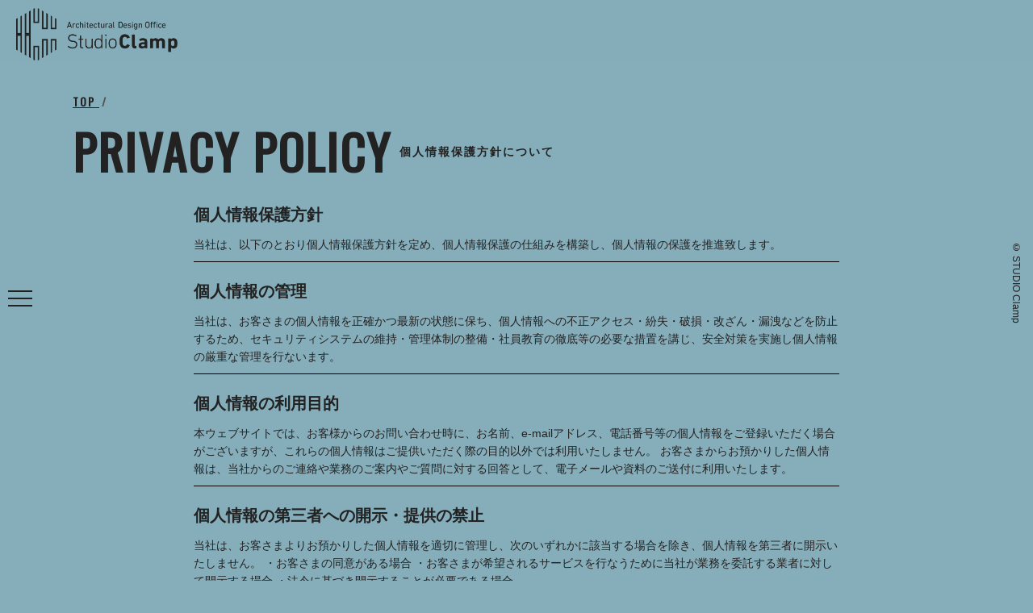

--- FILE ---
content_type: text/html; charset=UTF-8
request_url: https://s-clamp.com/privacy/
body_size: 8830
content:
 
<!DOCTYPE html>
<html lang="ja">
 <head>
  <meta charset="UTF-8">
  <meta content="width=device-width, initial-scale=1, minimum-scale=1" name="viewport">
  <meta name="format-detection" content="telephone=no">
  <meta http-equiv="X-UA-Compatible" content="IE=edge"/>
  <title>プライバシーポリシー｜スタジオクランプ -Architectural Design Office StudioClamp-</title>
  <meta name="description" content="沖縄で建築、設計をお考えの方は、スタジオクランプへ。-Architectural Design Office StudioClamp-">
    <link href="https://s-clamp.com/wp-content/themes/sclamp/css/style.css" rel="stylesheet" type="text/css">
  <link href="https://fonts.googleapis.com/css?family=Oswald" rel="stylesheet">
  <link rel="stylesheet" href="https://use.fontawesome.com/releases/v5.6.3/css/all.css" integrity="sha384-UHRtZLI+pbxtHCWp1t77Bi1L4ZtiqrqD80Kn4Z8NTSRyMA2Fd33n5dQ8lWUE00s/" crossorigin="anonymous">
  <link rel="stylesheet" href="https://s-clamp.com/wp-content/themes/sclamp/bxslider/jquery.bxslider.css">
    
  <!--[if lt IE 9]>
   <script src="js/html5shiv-printshiv.js"></script>
   <script src="js/css3-mediaqueries.js"></script>
   <script src="//ie7-js.googlecode.com/svn/version/2.1(beta4)/IE9.js"></script>
  <![endif]-->  
  <script src="//ajax.googleapis.com/ajax/libs/jquery/3.1.1/jquery.min.js"></script>
  <script src="https://s-clamp.com/wp-content/themes/sclamp/js/common.js"></script>
  	<link rel="shortcut icon" href="https://s-clamp.com/wp-content/uploads/2019/12/sclamp-favi.png">
	<!-- Global site tag (gtag.js) - Google Analytics -->
  <script async src="https://www.googletagmanager.com/gtag/js?id=G-PMZ6PX21L9"></script>
  <script>
   window.dataLayer = window.dataLayer || [];
   function gtag(){dataLayer.push(arguments);}
   gtag('js', new Date());
  
   gtag('config', 'G-PMZ6PX21L9');
   gtag('config', 'UA-45448057-16');
  </script>
  <title>プライバシーポリシー | スタジオクランプ -Architectural Design Office StudioClamp-</title>

		<!-- All in One SEO 4.9.1.1 - aioseo.com -->
	<meta name="robots" content="max-image-preview:large" />
	<link rel="canonical" href="https://s-clamp.com/privacy" />
	<meta name="generator" content="All in One SEO (AIOSEO) 4.9.1.1" />
		<meta property="og:locale" content="ja_JP" />
		<meta property="og:site_name" content="スタジオクランプ -Architectural Design Office StudioClamp- | 沖縄で建築、設計をお考えの方は、スタジオクランプへ。-Architectural Design Office StudioClamp-" />
		<meta property="og:type" content="article" />
		<meta property="og:title" content="プライバシーポリシー | スタジオクランプ -Architectural Design Office StudioClamp-" />
		<meta property="og:url" content="https://s-clamp.com/privacy" />
		<meta property="article:published_time" content="2019-01-10T06:36:38+00:00" />
		<meta property="article:modified_time" content="2019-01-10T18:33:35+00:00" />
		<meta name="twitter:card" content="summary" />
		<meta name="twitter:title" content="プライバシーポリシー | スタジオクランプ -Architectural Design Office StudioClamp-" />
		<script type="application/ld+json" class="aioseo-schema">
			{"@context":"https:\/\/schema.org","@graph":[{"@type":"BreadcrumbList","@id":"https:\/\/s-clamp.com\/privacy#breadcrumblist","itemListElement":[{"@type":"ListItem","@id":"https:\/\/s-clamp.com#listItem","position":1,"name":"\u30db\u30fc\u30e0","item":"https:\/\/s-clamp.com","nextItem":{"@type":"ListItem","@id":"https:\/\/s-clamp.com\/privacy#listItem","name":"\u30d7\u30e9\u30a4\u30d0\u30b7\u30fc\u30dd\u30ea\u30b7\u30fc"}},{"@type":"ListItem","@id":"https:\/\/s-clamp.com\/privacy#listItem","position":2,"name":"\u30d7\u30e9\u30a4\u30d0\u30b7\u30fc\u30dd\u30ea\u30b7\u30fc","previousItem":{"@type":"ListItem","@id":"https:\/\/s-clamp.com#listItem","name":"\u30db\u30fc\u30e0"}}]},{"@type":"Organization","@id":"https:\/\/s-clamp.com\/#organization","name":"\u30b9\u30bf\u30b8\u30aa\u30af\u30e9\u30f3\u30d7 -Architectural Design Office StudioClamp-","description":"\u6c96\u7e04\u3067\u5efa\u7bc9\u3001\u8a2d\u8a08\u3092\u304a\u8003\u3048\u306e\u65b9\u306f\u3001\u30b9\u30bf\u30b8\u30aa\u30af\u30e9\u30f3\u30d7\u3078\u3002-Architectural Design Office StudioClamp-","url":"https:\/\/s-clamp.com\/"},{"@type":"WebPage","@id":"https:\/\/s-clamp.com\/privacy#webpage","url":"https:\/\/s-clamp.com\/privacy","name":"\u30d7\u30e9\u30a4\u30d0\u30b7\u30fc\u30dd\u30ea\u30b7\u30fc | \u30b9\u30bf\u30b8\u30aa\u30af\u30e9\u30f3\u30d7 -Architectural Design Office StudioClamp-","inLanguage":"ja","isPartOf":{"@id":"https:\/\/s-clamp.com\/#website"},"breadcrumb":{"@id":"https:\/\/s-clamp.com\/privacy#breadcrumblist"},"datePublished":"2019-01-10T06:36:38+09:00","dateModified":"2019-01-11T03:33:35+09:00"},{"@type":"WebSite","@id":"https:\/\/s-clamp.com\/#website","url":"https:\/\/s-clamp.com\/","name":"\u30b9\u30bf\u30b8\u30aa\u30af\u30e9\u30f3\u30d7 -Architectural Design Office StudioClamp-","description":"\u6c96\u7e04\u3067\u5efa\u7bc9\u3001\u8a2d\u8a08\u3092\u304a\u8003\u3048\u306e\u65b9\u306f\u3001\u30b9\u30bf\u30b8\u30aa\u30af\u30e9\u30f3\u30d7\u3078\u3002-Architectural Design Office StudioClamp-","inLanguage":"ja","publisher":{"@id":"https:\/\/s-clamp.com\/#organization"}}]}
		</script>
		<!-- All in One SEO -->

<link rel="alternate" type="application/rss+xml" title="スタジオクランプ -Architectural Design Office StudioClamp- &raquo; フィード" href="https://s-clamp.com/feed" />
<link rel="alternate" type="application/rss+xml" title="スタジオクランプ -Architectural Design Office StudioClamp- &raquo; コメントフィード" href="https://s-clamp.com/comments/feed" />
<link rel="alternate" type="application/rss+xml" title="スタジオクランプ -Architectural Design Office StudioClamp- &raquo; プライバシーポリシー のコメントのフィード" href="https://s-clamp.com/privacy/feed" />
<link rel="alternate" title="oEmbed (JSON)" type="application/json+oembed" href="https://s-clamp.com/wp-json/oembed/1.0/embed?url=https%3A%2F%2Fs-clamp.com%2Fprivacy" />
<link rel="alternate" title="oEmbed (XML)" type="text/xml+oembed" href="https://s-clamp.com/wp-json/oembed/1.0/embed?url=https%3A%2F%2Fs-clamp.com%2Fprivacy&#038;format=xml" />
<style id='wp-img-auto-sizes-contain-inline-css' type='text/css'>
img:is([sizes=auto i],[sizes^="auto," i]){contain-intrinsic-size:3000px 1500px}
/*# sourceURL=wp-img-auto-sizes-contain-inline-css */
</style>
<link rel='stylesheet' id='sbi_styles-css' href='https://s-clamp.com/wp-content/plugins/instagram-feed/css/sbi-styles.min.css?ver=6.10.0' type='text/css' media='all' />
<style id='wp-emoji-styles-inline-css' type='text/css'>

	img.wp-smiley, img.emoji {
		display: inline !important;
		border: none !important;
		box-shadow: none !important;
		height: 1em !important;
		width: 1em !important;
		margin: 0 0.07em !important;
		vertical-align: -0.1em !important;
		background: none !important;
		padding: 0 !important;
	}
/*# sourceURL=wp-emoji-styles-inline-css */
</style>
<link rel='stylesheet' id='wp-block-library-css' href='https://s-clamp.com/wp-includes/css/dist/block-library/style.min.css?ver=6.9' type='text/css' media='all' />
<style id='global-styles-inline-css' type='text/css'>
:root{--wp--preset--aspect-ratio--square: 1;--wp--preset--aspect-ratio--4-3: 4/3;--wp--preset--aspect-ratio--3-4: 3/4;--wp--preset--aspect-ratio--3-2: 3/2;--wp--preset--aspect-ratio--2-3: 2/3;--wp--preset--aspect-ratio--16-9: 16/9;--wp--preset--aspect-ratio--9-16: 9/16;--wp--preset--color--black: #000000;--wp--preset--color--cyan-bluish-gray: #abb8c3;--wp--preset--color--white: #ffffff;--wp--preset--color--pale-pink: #f78da7;--wp--preset--color--vivid-red: #cf2e2e;--wp--preset--color--luminous-vivid-orange: #ff6900;--wp--preset--color--luminous-vivid-amber: #fcb900;--wp--preset--color--light-green-cyan: #7bdcb5;--wp--preset--color--vivid-green-cyan: #00d084;--wp--preset--color--pale-cyan-blue: #8ed1fc;--wp--preset--color--vivid-cyan-blue: #0693e3;--wp--preset--color--vivid-purple: #9b51e0;--wp--preset--gradient--vivid-cyan-blue-to-vivid-purple: linear-gradient(135deg,rgb(6,147,227) 0%,rgb(155,81,224) 100%);--wp--preset--gradient--light-green-cyan-to-vivid-green-cyan: linear-gradient(135deg,rgb(122,220,180) 0%,rgb(0,208,130) 100%);--wp--preset--gradient--luminous-vivid-amber-to-luminous-vivid-orange: linear-gradient(135deg,rgb(252,185,0) 0%,rgb(255,105,0) 100%);--wp--preset--gradient--luminous-vivid-orange-to-vivid-red: linear-gradient(135deg,rgb(255,105,0) 0%,rgb(207,46,46) 100%);--wp--preset--gradient--very-light-gray-to-cyan-bluish-gray: linear-gradient(135deg,rgb(238,238,238) 0%,rgb(169,184,195) 100%);--wp--preset--gradient--cool-to-warm-spectrum: linear-gradient(135deg,rgb(74,234,220) 0%,rgb(151,120,209) 20%,rgb(207,42,186) 40%,rgb(238,44,130) 60%,rgb(251,105,98) 80%,rgb(254,248,76) 100%);--wp--preset--gradient--blush-light-purple: linear-gradient(135deg,rgb(255,206,236) 0%,rgb(152,150,240) 100%);--wp--preset--gradient--blush-bordeaux: linear-gradient(135deg,rgb(254,205,165) 0%,rgb(254,45,45) 50%,rgb(107,0,62) 100%);--wp--preset--gradient--luminous-dusk: linear-gradient(135deg,rgb(255,203,112) 0%,rgb(199,81,192) 50%,rgb(65,88,208) 100%);--wp--preset--gradient--pale-ocean: linear-gradient(135deg,rgb(255,245,203) 0%,rgb(182,227,212) 50%,rgb(51,167,181) 100%);--wp--preset--gradient--electric-grass: linear-gradient(135deg,rgb(202,248,128) 0%,rgb(113,206,126) 100%);--wp--preset--gradient--midnight: linear-gradient(135deg,rgb(2,3,129) 0%,rgb(40,116,252) 100%);--wp--preset--font-size--small: 13px;--wp--preset--font-size--medium: 20px;--wp--preset--font-size--large: 36px;--wp--preset--font-size--x-large: 42px;--wp--preset--spacing--20: 0.44rem;--wp--preset--spacing--30: 0.67rem;--wp--preset--spacing--40: 1rem;--wp--preset--spacing--50: 1.5rem;--wp--preset--spacing--60: 2.25rem;--wp--preset--spacing--70: 3.38rem;--wp--preset--spacing--80: 5.06rem;--wp--preset--shadow--natural: 6px 6px 9px rgba(0, 0, 0, 0.2);--wp--preset--shadow--deep: 12px 12px 50px rgba(0, 0, 0, 0.4);--wp--preset--shadow--sharp: 6px 6px 0px rgba(0, 0, 0, 0.2);--wp--preset--shadow--outlined: 6px 6px 0px -3px rgb(255, 255, 255), 6px 6px rgb(0, 0, 0);--wp--preset--shadow--crisp: 6px 6px 0px rgb(0, 0, 0);}:where(.is-layout-flex){gap: 0.5em;}:where(.is-layout-grid){gap: 0.5em;}body .is-layout-flex{display: flex;}.is-layout-flex{flex-wrap: wrap;align-items: center;}.is-layout-flex > :is(*, div){margin: 0;}body .is-layout-grid{display: grid;}.is-layout-grid > :is(*, div){margin: 0;}:where(.wp-block-columns.is-layout-flex){gap: 2em;}:where(.wp-block-columns.is-layout-grid){gap: 2em;}:where(.wp-block-post-template.is-layout-flex){gap: 1.25em;}:where(.wp-block-post-template.is-layout-grid){gap: 1.25em;}.has-black-color{color: var(--wp--preset--color--black) !important;}.has-cyan-bluish-gray-color{color: var(--wp--preset--color--cyan-bluish-gray) !important;}.has-white-color{color: var(--wp--preset--color--white) !important;}.has-pale-pink-color{color: var(--wp--preset--color--pale-pink) !important;}.has-vivid-red-color{color: var(--wp--preset--color--vivid-red) !important;}.has-luminous-vivid-orange-color{color: var(--wp--preset--color--luminous-vivid-orange) !important;}.has-luminous-vivid-amber-color{color: var(--wp--preset--color--luminous-vivid-amber) !important;}.has-light-green-cyan-color{color: var(--wp--preset--color--light-green-cyan) !important;}.has-vivid-green-cyan-color{color: var(--wp--preset--color--vivid-green-cyan) !important;}.has-pale-cyan-blue-color{color: var(--wp--preset--color--pale-cyan-blue) !important;}.has-vivid-cyan-blue-color{color: var(--wp--preset--color--vivid-cyan-blue) !important;}.has-vivid-purple-color{color: var(--wp--preset--color--vivid-purple) !important;}.has-black-background-color{background-color: var(--wp--preset--color--black) !important;}.has-cyan-bluish-gray-background-color{background-color: var(--wp--preset--color--cyan-bluish-gray) !important;}.has-white-background-color{background-color: var(--wp--preset--color--white) !important;}.has-pale-pink-background-color{background-color: var(--wp--preset--color--pale-pink) !important;}.has-vivid-red-background-color{background-color: var(--wp--preset--color--vivid-red) !important;}.has-luminous-vivid-orange-background-color{background-color: var(--wp--preset--color--luminous-vivid-orange) !important;}.has-luminous-vivid-amber-background-color{background-color: var(--wp--preset--color--luminous-vivid-amber) !important;}.has-light-green-cyan-background-color{background-color: var(--wp--preset--color--light-green-cyan) !important;}.has-vivid-green-cyan-background-color{background-color: var(--wp--preset--color--vivid-green-cyan) !important;}.has-pale-cyan-blue-background-color{background-color: var(--wp--preset--color--pale-cyan-blue) !important;}.has-vivid-cyan-blue-background-color{background-color: var(--wp--preset--color--vivid-cyan-blue) !important;}.has-vivid-purple-background-color{background-color: var(--wp--preset--color--vivid-purple) !important;}.has-black-border-color{border-color: var(--wp--preset--color--black) !important;}.has-cyan-bluish-gray-border-color{border-color: var(--wp--preset--color--cyan-bluish-gray) !important;}.has-white-border-color{border-color: var(--wp--preset--color--white) !important;}.has-pale-pink-border-color{border-color: var(--wp--preset--color--pale-pink) !important;}.has-vivid-red-border-color{border-color: var(--wp--preset--color--vivid-red) !important;}.has-luminous-vivid-orange-border-color{border-color: var(--wp--preset--color--luminous-vivid-orange) !important;}.has-luminous-vivid-amber-border-color{border-color: var(--wp--preset--color--luminous-vivid-amber) !important;}.has-light-green-cyan-border-color{border-color: var(--wp--preset--color--light-green-cyan) !important;}.has-vivid-green-cyan-border-color{border-color: var(--wp--preset--color--vivid-green-cyan) !important;}.has-pale-cyan-blue-border-color{border-color: var(--wp--preset--color--pale-cyan-blue) !important;}.has-vivid-cyan-blue-border-color{border-color: var(--wp--preset--color--vivid-cyan-blue) !important;}.has-vivid-purple-border-color{border-color: var(--wp--preset--color--vivid-purple) !important;}.has-vivid-cyan-blue-to-vivid-purple-gradient-background{background: var(--wp--preset--gradient--vivid-cyan-blue-to-vivid-purple) !important;}.has-light-green-cyan-to-vivid-green-cyan-gradient-background{background: var(--wp--preset--gradient--light-green-cyan-to-vivid-green-cyan) !important;}.has-luminous-vivid-amber-to-luminous-vivid-orange-gradient-background{background: var(--wp--preset--gradient--luminous-vivid-amber-to-luminous-vivid-orange) !important;}.has-luminous-vivid-orange-to-vivid-red-gradient-background{background: var(--wp--preset--gradient--luminous-vivid-orange-to-vivid-red) !important;}.has-very-light-gray-to-cyan-bluish-gray-gradient-background{background: var(--wp--preset--gradient--very-light-gray-to-cyan-bluish-gray) !important;}.has-cool-to-warm-spectrum-gradient-background{background: var(--wp--preset--gradient--cool-to-warm-spectrum) !important;}.has-blush-light-purple-gradient-background{background: var(--wp--preset--gradient--blush-light-purple) !important;}.has-blush-bordeaux-gradient-background{background: var(--wp--preset--gradient--blush-bordeaux) !important;}.has-luminous-dusk-gradient-background{background: var(--wp--preset--gradient--luminous-dusk) !important;}.has-pale-ocean-gradient-background{background: var(--wp--preset--gradient--pale-ocean) !important;}.has-electric-grass-gradient-background{background: var(--wp--preset--gradient--electric-grass) !important;}.has-midnight-gradient-background{background: var(--wp--preset--gradient--midnight) !important;}.has-small-font-size{font-size: var(--wp--preset--font-size--small) !important;}.has-medium-font-size{font-size: var(--wp--preset--font-size--medium) !important;}.has-large-font-size{font-size: var(--wp--preset--font-size--large) !important;}.has-x-large-font-size{font-size: var(--wp--preset--font-size--x-large) !important;}
/*# sourceURL=global-styles-inline-css */
</style>

<style id='classic-theme-styles-inline-css' type='text/css'>
/*! This file is auto-generated */
.wp-block-button__link{color:#fff;background-color:#32373c;border-radius:9999px;box-shadow:none;text-decoration:none;padding:calc(.667em + 2px) calc(1.333em + 2px);font-size:1.125em}.wp-block-file__button{background:#32373c;color:#fff;text-decoration:none}
/*# sourceURL=/wp-includes/css/classic-themes.min.css */
</style>
<link rel='stylesheet' id='contact-form-7-css' href='https://s-clamp.com/wp-content/plugins/contact-form-7/includes/css/styles.css?ver=6.1.4' type='text/css' media='all' />
<script type="text/javascript" src="https://s-clamp.com/wp-includes/js/jquery/jquery.min.js?ver=3.7.1" id="jquery-core-js"></script>
<script type="text/javascript" src="https://s-clamp.com/wp-includes/js/jquery/jquery-migrate.min.js?ver=3.4.1" id="jquery-migrate-js"></script>
<link rel="https://api.w.org/" href="https://s-clamp.com/wp-json/" /><link rel="alternate" title="JSON" type="application/json" href="https://s-clamp.com/wp-json/wp/v2/pages/7" /><link rel="EditURI" type="application/rsd+xml" title="RSD" href="https://s-clamp.com/xmlrpc.php?rsd" />
<meta name="generator" content="WordPress 6.9" />
<link rel='shortlink' href='https://s-clamp.com/?p=7' />
<link rel="icon" href="https://s-clamp.com/wp-content/uploads/2019/12/cropped-sclamp-favi-32x32.png" sizes="32x32" />
<link rel="icon" href="https://s-clamp.com/wp-content/uploads/2019/12/cropped-sclamp-favi-192x192.png" sizes="192x192" />
<link rel="apple-touch-icon" href="https://s-clamp.com/wp-content/uploads/2019/12/cropped-sclamp-favi-180x180.png" />
<meta name="msapplication-TileImage" content="https://s-clamp.com/wp-content/uploads/2019/12/cropped-sclamp-favi-270x270.png" />
		<style type="text/css" id="wp-custom-css">
			.grecaptcha-badge {
	visibility: hidden;
}
.wpcf7 input[type="submit"] {
	margin: 20px auto 0;
}
.rc-text {
	text-align: center;
	font-size: 12px;
}		</style>
		 </head><body>
 <div id="body_wrapper">
  <header>
   <div id="header" class="header_fixed2">
    <div id="head_logo"><h1><a href="https://s-clamp.com"><img src="https://s-clamp.com/wp-content/themes/sclamp/images/logo.png" alt="スタジオクランプ -Architectural Design Office StudioClamp-"></a></h1></div>
   </div>
  </header>
  <main>

   <section>
    <div class="contents">
     <div class="page_img">
      <ul class="breadcrumb">
       <li itemscope="itemscope" itemtype="http://data-vocabulary.org/Breadcrumb">
        <a href="https://s-clamp.com" itemprop="url">
         <span itemprop="title">TOP</span>
        </a>
       </li>
       <li itemscope="itemscope" itemtype="http://data-vocabulary.org/Breadcrumb">
        <span itemprop="title">PRIVACY POLICY </span><span class="_ja">個人情報保護方針について</span>
       </li>
      </ul>        
     </div>
    </div>
   </section>

   <section>
    <div class="privacy_box ">
     <div class="privacy_container">
      <div>
       <h2 class="title_b06">個人情報保護方針</h2>
       <p>当社は、以下のとおり個人情報保護方針を定め、個人情報保護の仕組みを構築し、個人情報の保護を推進致します。</p>
      </div>
      <div>
       <h2 class="title_b06">個人情報の管理</h2>
       <p>当社は、お客さまの個人情報を正確かつ最新の状態に保ち、個人情報への不正アクセス・紛失・破損・改ざん・漏洩などを防止するため、セキュリティシステムの維持・管理体制の整備・社員教育の徹底等の必要な措置を講じ、安全対策を実施し個人情報の厳重な管理を行ないます。</p>
      </div>
      <div>
       <h2 class="title_b06">個人情報の利用目的</h2>
       <p>本ウェブサイトでは、お客様からのお問い合わせ時に、お名前、e-mailアドレス、電話番号等の個人情報をご登録いただく場合がございますが、これらの個人情報はご提供いただく際の目的以外では利用いたしません。 お客さまからお預かりした個人情報は、当社からのご連絡や業務のご案内やご質問に対する回答として、電子メールや資料のご送付に利用いたします。</p>
      </div>
      <div>
       <h2 class="title_b06">個人情報の第三者への開示・提供の禁止</h2>
       <p>当社は、お客さまよりお預かりした個人情報を適切に管理し、次のいずれかに該当する場合を除き、個人情報を第三者に開示いたしません。 ・お客さまの同意がある場合 ・お客さまが希望されるサービスを行なうために当社が業務を委託する業者に対して開示する場合 ・法令に基づき開示することが必要である場合</p>
      </div>
      <div>
       <h2 class="title_b06">個人情報の安全対策</h2>
       <p>当社は、個人情報の正確性及び安全性確保のために、セキュリティに万全の対策を講じています。</p>
      </div>
      <div>
       <h2 class="title_b06">ご本人の照会</h2>
       <p>お客さまがご本人の個人情報の照会・修正・削除などをご希望される場合には、ご本人であることを確認の上、対応させていただきます。</p>
      </div>
      <div>
       <h2 class="title_b06">法令、規範の遵守と見直し</h2>
       <p>当社は、保有する個人情報に関して適用される日本の法令、その他規範を遵守するとともに、本ポリシーの内容を適宜見直し、その改善に努めます。</p>
      </div>
      <div>
       <h2 class="title_b06">お問い合わせ</h2>
       <p>当社の個人情報の取扱に関するお問い合せは下記までご連絡ください。</p>
       <p>スタジオクランプ</p>
       <p>西原町我謝241-13</p>
       <p>Tel. <a href="tel:098-988-9572">098-988-9572</a></p>
       <p>Mail. <a href="maitlto:service@s-clamp.com">service@s-clamp.com</a></p>
      </div>
     </div>

    </div>
   </section>


  </main>
  <footer>
 <div id="footer">
  <div id="logo_footer"><a href="https://s-clamp.com"><img src="https://s-clamp.com/wp-content/themes/sclamp/images/logo_footer.png" alt="スタジオクランプ"></a></div>
  <p class="txt_center"><a href="https://www.instagram.com/y.stclamp/" target="_blank"><i class="fab fa-instagram fa-2x"></i></a></p>
  <p class="foot_privacy"><a href="https://s-clamp.com/privacy/">プライバシーポリシー</a></p>
 </div>
</footer>
</div>
<a class="menu">
 <span class="menu__line menu__line--top"></span>
 <span class="menu__line menu__line--center"></span>
 <span class="menu__line menu__line--bottom"></span>
</a>
<nav class="gnav">
 <div class="gnav__wrap">
  <ul class="gnav__menu">
   <li class="gnav__menu__item"><a href="https://s-clamp.com">TOP<br><span class="_ja">トップページ</span></a></li>
   <li class="gnav__menu__item"><a href="https://s-clamp.com/about/">ABOUT<br><span class="_ja">STUDIO Clampについて</span></a></li>
   <li class="gnav__menu__item"><a href="https://s-clamp.com/works/">WORKS<br><span class="_ja">施工実績</span></a></li>
   <li class="gnav__menu__item"><a href="https://s-clamp.com/flow/">FLOW<span class="_ja">ご相談からの流れ</span></a></li>
   <li class="gnav__menu__item"><a href="https://s-clamp.com/news/">NEWS<br><span class="_ja">お知らせ</span></a></li>
   <li class="gnav__menu__item"><a href="https://s-clamp.com/news/recruit/439/">RECRUIT<br><span class="_ja">採用情報</span></a></li>
   <li class="gnav__menu__item"><a href="https://s-clamp.com/contact/">CONTACT<br><span class="_ja">お問い合わせ</span></a></li>
   <li class="gnav__menu__item _gav_insta"><a href="https://www.instagram.com/y.stclamp/" target="_blank"><i class="fab fa-instagram fa-2x"></i></a></li>
  </ul>
 </div><!--gnav-wrap-->
</nav>  
<p id="copyright">&copy; STUDIO Clamp</p>    
<script type="speculationrules">
{"prefetch":[{"source":"document","where":{"and":[{"href_matches":"/*"},{"not":{"href_matches":["/wp-*.php","/wp-admin/*","/wp-content/uploads/*","/wp-content/*","/wp-content/plugins/*","/wp-content/themes/sclamp/*","/*\\?(.+)"]}},{"not":{"selector_matches":"a[rel~=\"nofollow\"]"}},{"not":{"selector_matches":".no-prefetch, .no-prefetch a"}}]},"eagerness":"conservative"}]}
</script>
<!-- Instagram Feed JS -->
<script type="text/javascript">
var sbiajaxurl = "https://s-clamp.com/wp-admin/admin-ajax.php";
</script>
<script type="module"  src="https://s-clamp.com/wp-content/plugins/all-in-one-seo-pack/dist/Lite/assets/table-of-contents.95d0dfce.js?ver=4.9.1.1" id="aioseo/js/src/vue/standalone/blocks/table-of-contents/frontend.js-js"></script>
<script type="text/javascript" src="https://s-clamp.com/wp-includes/js/dist/hooks.min.js?ver=dd5603f07f9220ed27f1" id="wp-hooks-js"></script>
<script type="text/javascript" src="https://s-clamp.com/wp-includes/js/dist/i18n.min.js?ver=c26c3dc7bed366793375" id="wp-i18n-js"></script>
<script type="text/javascript" id="wp-i18n-js-after">
/* <![CDATA[ */
wp.i18n.setLocaleData( { 'text direction\u0004ltr': [ 'ltr' ] } );
//# sourceURL=wp-i18n-js-after
/* ]]> */
</script>
<script type="text/javascript" src="https://s-clamp.com/wp-content/plugins/contact-form-7/includes/swv/js/index.js?ver=6.1.4" id="swv-js"></script>
<script type="text/javascript" id="contact-form-7-js-translations">
/* <![CDATA[ */
( function( domain, translations ) {
	var localeData = translations.locale_data[ domain ] || translations.locale_data.messages;
	localeData[""].domain = domain;
	wp.i18n.setLocaleData( localeData, domain );
} )( "contact-form-7", {"translation-revision-date":"2025-11-30 08:12:23+0000","generator":"GlotPress\/4.0.3","domain":"messages","locale_data":{"messages":{"":{"domain":"messages","plural-forms":"nplurals=1; plural=0;","lang":"ja_JP"},"This contact form is placed in the wrong place.":["\u3053\u306e\u30b3\u30f3\u30bf\u30af\u30c8\u30d5\u30a9\u30fc\u30e0\u306f\u9593\u9055\u3063\u305f\u4f4d\u7f6e\u306b\u7f6e\u304b\u308c\u3066\u3044\u307e\u3059\u3002"],"Error:":["\u30a8\u30e9\u30fc:"]}},"comment":{"reference":"includes\/js\/index.js"}} );
//# sourceURL=contact-form-7-js-translations
/* ]]> */
</script>
<script type="text/javascript" id="contact-form-7-js-before">
/* <![CDATA[ */
var wpcf7 = {
    "api": {
        "root": "https:\/\/s-clamp.com\/wp-json\/",
        "namespace": "contact-form-7\/v1"
    }
};
//# sourceURL=contact-form-7-js-before
/* ]]> */
</script>
<script type="text/javascript" src="https://s-clamp.com/wp-content/plugins/contact-form-7/includes/js/index.js?ver=6.1.4" id="contact-form-7-js"></script>
<script type="text/javascript" src="https://s-clamp.com/wp-content/plugins/lazy-load/js/jquery.sonar.min.js?ver=0.6.1" id="jquery-sonar-js"></script>
<script type="text/javascript" src="https://s-clamp.com/wp-content/plugins/lazy-load/js/lazy-load.js?ver=0.6.1" id="wpcom-lazy-load-images-js"></script>
<script type="text/javascript" src="https://www.google.com/recaptcha/api.js?render=6LecrQkeAAAAANX79JeJjkYjRM-FCV4v5a5Lm2Al&amp;ver=3.0" id="google-recaptcha-js"></script>
<script type="text/javascript" src="https://s-clamp.com/wp-includes/js/dist/vendor/wp-polyfill.min.js?ver=3.15.0" id="wp-polyfill-js"></script>
<script type="text/javascript" id="wpcf7-recaptcha-js-before">
/* <![CDATA[ */
var wpcf7_recaptcha = {
    "sitekey": "6LecrQkeAAAAANX79JeJjkYjRM-FCV4v5a5Lm2Al",
    "actions": {
        "homepage": "homepage",
        "contactform": "contactform"
    }
};
//# sourceURL=wpcf7-recaptcha-js-before
/* ]]> */
</script>
<script type="text/javascript" src="https://s-clamp.com/wp-content/plugins/contact-form-7/modules/recaptcha/index.js?ver=6.1.4" id="wpcf7-recaptcha-js"></script>
<script id="wp-emoji-settings" type="application/json">
{"baseUrl":"https://s.w.org/images/core/emoji/17.0.2/72x72/","ext":".png","svgUrl":"https://s.w.org/images/core/emoji/17.0.2/svg/","svgExt":".svg","source":{"concatemoji":"https://s-clamp.com/wp-includes/js/wp-emoji-release.min.js?ver=6.9"}}
</script>
<script type="module">
/* <![CDATA[ */
/*! This file is auto-generated */
const a=JSON.parse(document.getElementById("wp-emoji-settings").textContent),o=(window._wpemojiSettings=a,"wpEmojiSettingsSupports"),s=["flag","emoji"];function i(e){try{var t={supportTests:e,timestamp:(new Date).valueOf()};sessionStorage.setItem(o,JSON.stringify(t))}catch(e){}}function c(e,t,n){e.clearRect(0,0,e.canvas.width,e.canvas.height),e.fillText(t,0,0);t=new Uint32Array(e.getImageData(0,0,e.canvas.width,e.canvas.height).data);e.clearRect(0,0,e.canvas.width,e.canvas.height),e.fillText(n,0,0);const a=new Uint32Array(e.getImageData(0,0,e.canvas.width,e.canvas.height).data);return t.every((e,t)=>e===a[t])}function p(e,t){e.clearRect(0,0,e.canvas.width,e.canvas.height),e.fillText(t,0,0);var n=e.getImageData(16,16,1,1);for(let e=0;e<n.data.length;e++)if(0!==n.data[e])return!1;return!0}function u(e,t,n,a){switch(t){case"flag":return n(e,"\ud83c\udff3\ufe0f\u200d\u26a7\ufe0f","\ud83c\udff3\ufe0f\u200b\u26a7\ufe0f")?!1:!n(e,"\ud83c\udde8\ud83c\uddf6","\ud83c\udde8\u200b\ud83c\uddf6")&&!n(e,"\ud83c\udff4\udb40\udc67\udb40\udc62\udb40\udc65\udb40\udc6e\udb40\udc67\udb40\udc7f","\ud83c\udff4\u200b\udb40\udc67\u200b\udb40\udc62\u200b\udb40\udc65\u200b\udb40\udc6e\u200b\udb40\udc67\u200b\udb40\udc7f");case"emoji":return!a(e,"\ud83e\u1fac8")}return!1}function f(e,t,n,a){let r;const o=(r="undefined"!=typeof WorkerGlobalScope&&self instanceof WorkerGlobalScope?new OffscreenCanvas(300,150):document.createElement("canvas")).getContext("2d",{willReadFrequently:!0}),s=(o.textBaseline="top",o.font="600 32px Arial",{});return e.forEach(e=>{s[e]=t(o,e,n,a)}),s}function r(e){var t=document.createElement("script");t.src=e,t.defer=!0,document.head.appendChild(t)}a.supports={everything:!0,everythingExceptFlag:!0},new Promise(t=>{let n=function(){try{var e=JSON.parse(sessionStorage.getItem(o));if("object"==typeof e&&"number"==typeof e.timestamp&&(new Date).valueOf()<e.timestamp+604800&&"object"==typeof e.supportTests)return e.supportTests}catch(e){}return null}();if(!n){if("undefined"!=typeof Worker&&"undefined"!=typeof OffscreenCanvas&&"undefined"!=typeof URL&&URL.createObjectURL&&"undefined"!=typeof Blob)try{var e="postMessage("+f.toString()+"("+[JSON.stringify(s),u.toString(),c.toString(),p.toString()].join(",")+"));",a=new Blob([e],{type:"text/javascript"});const r=new Worker(URL.createObjectURL(a),{name:"wpTestEmojiSupports"});return void(r.onmessage=e=>{i(n=e.data),r.terminate(),t(n)})}catch(e){}i(n=f(s,u,c,p))}t(n)}).then(e=>{for(const n in e)a.supports[n]=e[n],a.supports.everything=a.supports.everything&&a.supports[n],"flag"!==n&&(a.supports.everythingExceptFlag=a.supports.everythingExceptFlag&&a.supports[n]);var t;a.supports.everythingExceptFlag=a.supports.everythingExceptFlag&&!a.supports.flag,a.supports.everything||((t=a.source||{}).concatemoji?r(t.concatemoji):t.wpemoji&&t.twemoji&&(r(t.twemoji),r(t.wpemoji)))});
//# sourceURL=https://s-clamp.com/wp-includes/js/wp-emoji-loader.min.js
/* ]]> */
</script>
</body>
</html>

--- FILE ---
content_type: text/html; charset=utf-8
request_url: https://www.google.com/recaptcha/api2/anchor?ar=1&k=6LecrQkeAAAAANX79JeJjkYjRM-FCV4v5a5Lm2Al&co=aHR0cHM6Ly9zLWNsYW1wLmNvbTo0NDM.&hl=en&v=TkacYOdEJbdB_JjX802TMer9&size=invisible&anchor-ms=20000&execute-ms=15000&cb=hu8ii27l52cg
body_size: 45637
content:
<!DOCTYPE HTML><html dir="ltr" lang="en"><head><meta http-equiv="Content-Type" content="text/html; charset=UTF-8">
<meta http-equiv="X-UA-Compatible" content="IE=edge">
<title>reCAPTCHA</title>
<style type="text/css">
/* cyrillic-ext */
@font-face {
  font-family: 'Roboto';
  font-style: normal;
  font-weight: 400;
  src: url(//fonts.gstatic.com/s/roboto/v18/KFOmCnqEu92Fr1Mu72xKKTU1Kvnz.woff2) format('woff2');
  unicode-range: U+0460-052F, U+1C80-1C8A, U+20B4, U+2DE0-2DFF, U+A640-A69F, U+FE2E-FE2F;
}
/* cyrillic */
@font-face {
  font-family: 'Roboto';
  font-style: normal;
  font-weight: 400;
  src: url(//fonts.gstatic.com/s/roboto/v18/KFOmCnqEu92Fr1Mu5mxKKTU1Kvnz.woff2) format('woff2');
  unicode-range: U+0301, U+0400-045F, U+0490-0491, U+04B0-04B1, U+2116;
}
/* greek-ext */
@font-face {
  font-family: 'Roboto';
  font-style: normal;
  font-weight: 400;
  src: url(//fonts.gstatic.com/s/roboto/v18/KFOmCnqEu92Fr1Mu7mxKKTU1Kvnz.woff2) format('woff2');
  unicode-range: U+1F00-1FFF;
}
/* greek */
@font-face {
  font-family: 'Roboto';
  font-style: normal;
  font-weight: 400;
  src: url(//fonts.gstatic.com/s/roboto/v18/KFOmCnqEu92Fr1Mu4WxKKTU1Kvnz.woff2) format('woff2');
  unicode-range: U+0370-0377, U+037A-037F, U+0384-038A, U+038C, U+038E-03A1, U+03A3-03FF;
}
/* vietnamese */
@font-face {
  font-family: 'Roboto';
  font-style: normal;
  font-weight: 400;
  src: url(//fonts.gstatic.com/s/roboto/v18/KFOmCnqEu92Fr1Mu7WxKKTU1Kvnz.woff2) format('woff2');
  unicode-range: U+0102-0103, U+0110-0111, U+0128-0129, U+0168-0169, U+01A0-01A1, U+01AF-01B0, U+0300-0301, U+0303-0304, U+0308-0309, U+0323, U+0329, U+1EA0-1EF9, U+20AB;
}
/* latin-ext */
@font-face {
  font-family: 'Roboto';
  font-style: normal;
  font-weight: 400;
  src: url(//fonts.gstatic.com/s/roboto/v18/KFOmCnqEu92Fr1Mu7GxKKTU1Kvnz.woff2) format('woff2');
  unicode-range: U+0100-02BA, U+02BD-02C5, U+02C7-02CC, U+02CE-02D7, U+02DD-02FF, U+0304, U+0308, U+0329, U+1D00-1DBF, U+1E00-1E9F, U+1EF2-1EFF, U+2020, U+20A0-20AB, U+20AD-20C0, U+2113, U+2C60-2C7F, U+A720-A7FF;
}
/* latin */
@font-face {
  font-family: 'Roboto';
  font-style: normal;
  font-weight: 400;
  src: url(//fonts.gstatic.com/s/roboto/v18/KFOmCnqEu92Fr1Mu4mxKKTU1Kg.woff2) format('woff2');
  unicode-range: U+0000-00FF, U+0131, U+0152-0153, U+02BB-02BC, U+02C6, U+02DA, U+02DC, U+0304, U+0308, U+0329, U+2000-206F, U+20AC, U+2122, U+2191, U+2193, U+2212, U+2215, U+FEFF, U+FFFD;
}
/* cyrillic-ext */
@font-face {
  font-family: 'Roboto';
  font-style: normal;
  font-weight: 500;
  src: url(//fonts.gstatic.com/s/roboto/v18/KFOlCnqEu92Fr1MmEU9fCRc4AMP6lbBP.woff2) format('woff2');
  unicode-range: U+0460-052F, U+1C80-1C8A, U+20B4, U+2DE0-2DFF, U+A640-A69F, U+FE2E-FE2F;
}
/* cyrillic */
@font-face {
  font-family: 'Roboto';
  font-style: normal;
  font-weight: 500;
  src: url(//fonts.gstatic.com/s/roboto/v18/KFOlCnqEu92Fr1MmEU9fABc4AMP6lbBP.woff2) format('woff2');
  unicode-range: U+0301, U+0400-045F, U+0490-0491, U+04B0-04B1, U+2116;
}
/* greek-ext */
@font-face {
  font-family: 'Roboto';
  font-style: normal;
  font-weight: 500;
  src: url(//fonts.gstatic.com/s/roboto/v18/KFOlCnqEu92Fr1MmEU9fCBc4AMP6lbBP.woff2) format('woff2');
  unicode-range: U+1F00-1FFF;
}
/* greek */
@font-face {
  font-family: 'Roboto';
  font-style: normal;
  font-weight: 500;
  src: url(//fonts.gstatic.com/s/roboto/v18/KFOlCnqEu92Fr1MmEU9fBxc4AMP6lbBP.woff2) format('woff2');
  unicode-range: U+0370-0377, U+037A-037F, U+0384-038A, U+038C, U+038E-03A1, U+03A3-03FF;
}
/* vietnamese */
@font-face {
  font-family: 'Roboto';
  font-style: normal;
  font-weight: 500;
  src: url(//fonts.gstatic.com/s/roboto/v18/KFOlCnqEu92Fr1MmEU9fCxc4AMP6lbBP.woff2) format('woff2');
  unicode-range: U+0102-0103, U+0110-0111, U+0128-0129, U+0168-0169, U+01A0-01A1, U+01AF-01B0, U+0300-0301, U+0303-0304, U+0308-0309, U+0323, U+0329, U+1EA0-1EF9, U+20AB;
}
/* latin-ext */
@font-face {
  font-family: 'Roboto';
  font-style: normal;
  font-weight: 500;
  src: url(//fonts.gstatic.com/s/roboto/v18/KFOlCnqEu92Fr1MmEU9fChc4AMP6lbBP.woff2) format('woff2');
  unicode-range: U+0100-02BA, U+02BD-02C5, U+02C7-02CC, U+02CE-02D7, U+02DD-02FF, U+0304, U+0308, U+0329, U+1D00-1DBF, U+1E00-1E9F, U+1EF2-1EFF, U+2020, U+20A0-20AB, U+20AD-20C0, U+2113, U+2C60-2C7F, U+A720-A7FF;
}
/* latin */
@font-face {
  font-family: 'Roboto';
  font-style: normal;
  font-weight: 500;
  src: url(//fonts.gstatic.com/s/roboto/v18/KFOlCnqEu92Fr1MmEU9fBBc4AMP6lQ.woff2) format('woff2');
  unicode-range: U+0000-00FF, U+0131, U+0152-0153, U+02BB-02BC, U+02C6, U+02DA, U+02DC, U+0304, U+0308, U+0329, U+2000-206F, U+20AC, U+2122, U+2191, U+2193, U+2212, U+2215, U+FEFF, U+FFFD;
}
/* cyrillic-ext */
@font-face {
  font-family: 'Roboto';
  font-style: normal;
  font-weight: 900;
  src: url(//fonts.gstatic.com/s/roboto/v18/KFOlCnqEu92Fr1MmYUtfCRc4AMP6lbBP.woff2) format('woff2');
  unicode-range: U+0460-052F, U+1C80-1C8A, U+20B4, U+2DE0-2DFF, U+A640-A69F, U+FE2E-FE2F;
}
/* cyrillic */
@font-face {
  font-family: 'Roboto';
  font-style: normal;
  font-weight: 900;
  src: url(//fonts.gstatic.com/s/roboto/v18/KFOlCnqEu92Fr1MmYUtfABc4AMP6lbBP.woff2) format('woff2');
  unicode-range: U+0301, U+0400-045F, U+0490-0491, U+04B0-04B1, U+2116;
}
/* greek-ext */
@font-face {
  font-family: 'Roboto';
  font-style: normal;
  font-weight: 900;
  src: url(//fonts.gstatic.com/s/roboto/v18/KFOlCnqEu92Fr1MmYUtfCBc4AMP6lbBP.woff2) format('woff2');
  unicode-range: U+1F00-1FFF;
}
/* greek */
@font-face {
  font-family: 'Roboto';
  font-style: normal;
  font-weight: 900;
  src: url(//fonts.gstatic.com/s/roboto/v18/KFOlCnqEu92Fr1MmYUtfBxc4AMP6lbBP.woff2) format('woff2');
  unicode-range: U+0370-0377, U+037A-037F, U+0384-038A, U+038C, U+038E-03A1, U+03A3-03FF;
}
/* vietnamese */
@font-face {
  font-family: 'Roboto';
  font-style: normal;
  font-weight: 900;
  src: url(//fonts.gstatic.com/s/roboto/v18/KFOlCnqEu92Fr1MmYUtfCxc4AMP6lbBP.woff2) format('woff2');
  unicode-range: U+0102-0103, U+0110-0111, U+0128-0129, U+0168-0169, U+01A0-01A1, U+01AF-01B0, U+0300-0301, U+0303-0304, U+0308-0309, U+0323, U+0329, U+1EA0-1EF9, U+20AB;
}
/* latin-ext */
@font-face {
  font-family: 'Roboto';
  font-style: normal;
  font-weight: 900;
  src: url(//fonts.gstatic.com/s/roboto/v18/KFOlCnqEu92Fr1MmYUtfChc4AMP6lbBP.woff2) format('woff2');
  unicode-range: U+0100-02BA, U+02BD-02C5, U+02C7-02CC, U+02CE-02D7, U+02DD-02FF, U+0304, U+0308, U+0329, U+1D00-1DBF, U+1E00-1E9F, U+1EF2-1EFF, U+2020, U+20A0-20AB, U+20AD-20C0, U+2113, U+2C60-2C7F, U+A720-A7FF;
}
/* latin */
@font-face {
  font-family: 'Roboto';
  font-style: normal;
  font-weight: 900;
  src: url(//fonts.gstatic.com/s/roboto/v18/KFOlCnqEu92Fr1MmYUtfBBc4AMP6lQ.woff2) format('woff2');
  unicode-range: U+0000-00FF, U+0131, U+0152-0153, U+02BB-02BC, U+02C6, U+02DA, U+02DC, U+0304, U+0308, U+0329, U+2000-206F, U+20AC, U+2122, U+2191, U+2193, U+2212, U+2215, U+FEFF, U+FFFD;
}

</style>
<link rel="stylesheet" type="text/css" href="https://www.gstatic.com/recaptcha/releases/TkacYOdEJbdB_JjX802TMer9/styles__ltr.css">
<script nonce="oRpmrsInIFqYZGWblfDPzA" type="text/javascript">window['__recaptcha_api'] = 'https://www.google.com/recaptcha/api2/';</script>
<script type="text/javascript" src="https://www.gstatic.com/recaptcha/releases/TkacYOdEJbdB_JjX802TMer9/recaptcha__en.js" nonce="oRpmrsInIFqYZGWblfDPzA">
      
    </script></head>
<body><div id="rc-anchor-alert" class="rc-anchor-alert"></div>
<input type="hidden" id="recaptcha-token" value="[base64]">
<script type="text/javascript" nonce="oRpmrsInIFqYZGWblfDPzA">
      recaptcha.anchor.Main.init("[\x22ainput\x22,[\x22bgdata\x22,\x22\x22,\[base64]/[base64]/[base64]/[base64]/ODU6NzksKFIuUF89RixSKSksUi51KSksUi5TKS5wdXNoKFtQZyx0LFg/[base64]/[base64]/[base64]/[base64]/bmV3IE5bd10oUFswXSk6Vz09Mj9uZXcgTlt3XShQWzBdLFBbMV0pOlc9PTM/bmV3IE5bd10oUFswXSxQWzFdLFBbMl0pOlc9PTQ/[base64]/[base64]/[base64]/[base64]/[base64]/[base64]\\u003d\\u003d\x22,\[base64]\x22,\x22M3RqD8KUw4XDv8KWwoYfw77DocOmQMO8w7tfwqgGfxzDscK1w5gdezNjwrtMKRbCiTDCugnCoD1Kw7QsesKxwq3Dny5Wwq9XHWDDoQPCmcK/E2lHw6ADasKVwp06asKfw5AcFVPCoUTDhzRjwrnDiMK2w7csw6pzNwvDgcONw4HDvQYmwpTCnh/Dj8OwLnZcw4N7CMO0w7F9AsOMd8KlfcKhwqnCt8KEwqMQMMKyw7U7ByrChTwDC1/DoQlGX8KfEMOQEjE7w51JwpXDoMOmRcOpw5zDs8OaRsOhSMOiRsK1wrrDrHDDrCI5Wh8RwpXCl8K/[base64]/DnlVRYcKzw5nDscO1BcK4w7JfG0EDJ8O/wp/Cqi7DpD7Ch8O4eUN3wqQNwpZjXcKseg7CiMOOw77CrCvCp0pew6PDjknDuiTCgRV3wovDr8OowoA8w6kFQsKiKGrClcK6AMOhwrTDgwkQwqbDsMKBAREMRMOhHmYNQMOJZXXDl8Krw6HDrGtCJQoOw6TCkMOZw4RLwpnDnlrCpzh/w7zCmwlQwrg1XCUlYUXCk8K/w5rClcKuw7IINjHCpxhAwolhAsKLc8K1wrLCuhQFegDCi27DvE0Jw6kMw6PDqCtcWHtRCMKKw4pMw4RSwrIYw4TDlyDCrTLClsKKwq/DlCg/ZsKpwpHDjxksRsO7w47DosKXw6vDokDCgVNUcsOPFcKnAcKLw4fDn8KkDxl4woHCpsO/[base64]/Cp8OLX8KTw4JQw7NuGsK9w5EtKcKSwoXDq3jCgMKUw5vCnEtpDcKJwrYTYhTDosOOPGzCnMKOLn1uLC/Cj2/Dr0JEw4ZYfMKbDcKcwqTDiMK1ERbDg8OEwojCm8Knw5lrw6ZUYsKKwqTCkcKcw4LDk3vCuMKcFT91VC/[base64]/BT7ClMOSw6/[base64]/CgDMQwqfCuQTCgcKTw67DhsKGGMOBw47DjcKnQgcVPMK3woLDvkJvw5fDlELDrcKPB17Dq3FeWX49wpzCnn3CtcKTwqLDvkt3wrcHw5spwqk+UGDDjhHDocKkw4/DrMKMHsKkX2BLRi3DmsK/NDvDgm0pwqvCrX5Mw7ErN0pkUglPwqXCqMKoKxA6wrnCrHtew6omwo/CrsKDQS7DncKSwpfCkGLDvSVBw5XCsMKSC8OHwrnCuMOIwpRywpdUNcOlJcKfMcOpwrPCg8Opw53DhU/DoRbDj8OuCsKQwqDCt8KJfsOpwqY5ajjChT3DqEB7wpzCiBldwoTDisOEd8OLPcOta3rDo3vDiMK/[base64]/NcOyX2lhFMOUYcOfwqDDmGPChcOUMMKEGBTCpsKRwo/DhMKcFTDCrMOmd8KSwqBgwp7Dt8OAwrnCpsOHVy3ChVjClsKww48awofDrMKOPjU7I3JQwoTCsE9ADHDCiEFvwobDocKmw74KC8OWw6RlwpRcwqkkSi7CiMKiwrByRMKIwo0iWsKXwr1lw4nCpyNmI8KDwqfCj8OKw5lZwrLCvAvDkHdeOC8/eG3DmMK5w4JpTEA/[base64]/DoDV3w6p7w4o/L8K1wrNPciXCtMOIenQcw7TDssKJw7HDhMOzwqbDmmTDnjTCkHrDulLDoMKfdkzClFkcB8Ogw55Vw7vCn0DCiMOwGnbCplrDt8OXB8ODFMK8w57CnXQ4w7VkwrAhEcK2wrZSwq/DmHvCmsOoImTDplojd8OVOkLDrjIdI0VbZcKzwqLCoMO7w65xIkTClMKJTT96w4oeCgTDrHrClMOVasK5RcOzYMK0w6jDkSTDuFHCo8Kkwr1Bw5tAK8KswobCqw/Dm1DDgHrDvkPDpCLCnFjDuAYuQH/DhzkLRz9xE8KpQBvDmsO/wrnDj8KBwppVwoc6w57DtRLCnUFVN8K5MD5vKAHCscOVMzHDmsOPwq3DmjhRIXjClsOqwphyccOYwrw9woBxP8K3Z0s9b8OJw6RLH35lw64xbcOwwpgxwo1/FMODaAzDt8Oxw6QAwpPDjsOKBsKSwqFJS8KtTljDuVvCmkbCnXp8w4wFfChQIjzDrgMracOmwp5Zw7rCgsOwwrPCv3A/[base64]/[base64]/Dk8KAwrAXw5jDpsO0wpjCnsKkPlbClGfCoAnDqsKew5pnNcK4fsKUw7RFFxHDmVrChVxswptZMhDCoMKJw6fDnjsrIwNNwq1FwqVLw5llJjPDo0fDoQU4woNSw5wKw65Rw5bDlnXDvMOowp/DhsKtMhwFw47DuizDjMKXwpvCkzvCoEcOc38Kw5/[base64]/[base64]/[base64]/wrIgd3TCo8OOEMKrw7/CpMKGwrULFFJzwpjCnsOcO8KwwpNyYWbDpl/Cm8OXXcKtW0M2wrrCu8KGw4NjTsOXwpkfP8OFw50UA8Khw4dGT8KpaygQwo5Fw4HCvMK9woPCgcK/VMOawonCmHRaw73CgUnCuMKSY8KHLMONw48iCcKiJsKvw70ofMK0w77DtMKEVkomwqpxDMOLwq5Iw51jwrTDmh/CnlPCnsKSwr7Ct8OTwpXCg3/[base64]/[base64]/DnT9TE0U4w7fDicKmdF3CtsKCw77DjAXDuVTDkQTCqhoPwofCqMKqw7/CtHcXBHANwq9ZY8OJwpovwrHDtR7DpgzCp3JdUSjCnsKTw4nDmcOJZy/DgHjDgCbDvAjDiMKcZsKEM8O3wpZgIMKuw6hGU8Kdwqlga8OIw4BARXNdXEbCt8OjMT7CkAHDh3fDmUfDnHVuD8KoWQ03w4fDgcOzw5Rkwo0PNcOgWW7CpA7ChMKCw45BfQHDusOewroeRsO/[base64]/DjRNxVcKseA1Bw4vCqcOPNMOOWngHw7ZzF0LDk8OufyXDpxIRwqnCmMKlwrMHw6zDjMKAYcOEbljDv0rCksOXw4XCoGoaw5/[base64]/[base64]/FsKRb8K2w5TCjcKKwo09w53DgFMIw7XDhA7Ct3QQw54RNcKNCy/[base64]/[base64]/DncK6wo/[base64]/wpvCs8KhwoURDcOuI3jDh8OBwpDCksOFwpLCpSvDszzCmsOvwpHDocOlwqVZwolIIcKMwrwxwoxCGMOewr0eR8Kiw4RaccKnwqhjwrp1w4/ClzTDjD/ClVDCncOsH8Khw412wpLDvcOxCcOYWzEIFMKuAjtfSMOOPcK9c8O0DcO8wpzDlG7DnMKOw53CrDXDgAtfcSHConoPw6tIwrM3wqXCrSDDrQ/[base64]/CtHrCisOAJMOKM8KTeHPClsKQRcOwYlzCt1DCmcKIC8OYwrvDohsvSQcXwqLDlMK4w6rCuMOTw77CscK6ZDlWw6TDuDrDp8K2wq5rZVbCo8OFbCJhwpDDksKyw4J1wrvCoG4ww5skw7RIT1DDmg0/w7zDh8OoV8Knw4xhFw5qHxjDssKdTnrCrcOxPFV+wqfCi1Rbw4nDiMOiCcOOw5PChcOKTWsKF8OuwqAXVcOWZH8IIsOew5bDnMOcw43Cg8KqKsKBwrQFQsKMwpHCrknDssOoWTTDnQwYw7hNw7nCkcK9w788ZTjCqcOFNk94EmRzwq/DpUNrw6vDt8KGU8OjKHN1w60hGcKxw5fCpcOowrbCv8OeYkZ3JC1ZA1chwrvDkHdOesKWwrw7wp1HEMKUEMKjGMKWw73DlsKOccOzwpXCn8KFw6Y2w6Mhw69yYcKvYnlPwqLDjcOUwobCnMOBwonDnVHCpiDDlsOlw6Jkwq7CncOAE8KKwpckSsOjw7bDoRYeE8O/wr13w51cwqrDpcK/w7xmM8KNDcKhwrvDt3jCn0PDtSdmRTl/ESnCvcOIO8OzC3gRN0DDlg5kDjhDw5o6fHfDkSsMKD/[base64]/DncKvw63DpUBNb8KDw4rDqsK4D0hwwofDgD1Lw4PDoxZFw6PDs8KHVkjCnDLCusKTIhpow6LCv8K0w50bwpnChsKIwrdww7XDjcOABHtiRRJ7E8Kjw47DiWsEw7kKFUvDrcO0f8OyHsOgfzppwp7DjyRfwq7CrBPDhsOAw4gdOsOJwpl/QsKYYcKOw4EQwp7Dh8KLQwzCtcKrw6vDi8OywoDCu8K8cxY3w5socVvDscKKwrnCisKpw6bDlcOxwq/[base64]/CjybCmW0sBcOQw4N7fMOXE8KkFS58Yy9mw7DDj8O3VGNrfcOZwoo3w4oWw40eFgprdW4+LcKSN8O5w6/[base64]/[base64]/Du1MAw63Ch8Kewr4vwrFXI8OmwrXCi8O0J8O1NsOowqbChcKWw59bwp7CscOdw442XcKWe8OZCcOxw7bCjW7DhMOIJgDDiV/CqHQxwp3CnsKECMOkwpcTwr40eHYwwpEHLcKXw4AfHWIuwrcCwpLDoWHDgMK6OmM0w5nChChGJcOswofDlsO4wr/[base64]/w6HDi3DDicOZScOBwoXCq0R/ERnDpcOEwp/Ci1bChEYWw5VzO1fCnMOjwpQgTcOSM8K7RHNUw5LDvnwuw6IaUlnDncOOJlZVw7Fxw7/CusOFw6ZMwrDDqMOicMKiw6AqTAg2NWBaSMO/HMOqwog8wp4fw6tkPsOqfgZOFh02w4XDtBDDkMOaCksgamNRw7/[base64]/Q8OjwpfDj8KlHsONwrHDv8OiwpzCoB/CtXpKZkrDgcKlDxhfwp3DvsKxwp93w6jDmMOswpDCjxlsUDgJwpsWw4PDnRolw4gbwpcLw7XDv8OnX8KDQcOKwpLCrMK6w57CrHx8w5rCpcO/eRwoGcKEezrDmhPDkCnDm8KpdsKawoTDs8OsWAjDucKFw5N+OMKZw7DCj0HCjsKJJCjCi2fCiV/Dp27DiMOjw4dew7TCkQTCsnEgwp44w7BXLcK5WMOBw41ywrpVwofCkFbDqDUbw7rCpizCrE3ClhM/woXCtcKWw7ddSSHDhwrCisOsw7URw7bDtcK1wqDCgUzCjMOqwqDDlMOCwq9KCCXDtmjDjAxeNUHDo0Z6w5A8w4jDmH/ClkXDr8K/[base64]/bsOfw7MGD2/CuXgTYlDDr8OJS8ONwo47wr9LKCVcw6zCpsOZKsKjwoJGwqnCqcKjdMOKUCQKwo4Yd8KvwoTDlw/CoMOAasONXVTDmXtqMsOZw4AZw4fDpsKZd25SdmBnw6slwoQ0TMOuw5ojwoPCl3JRw5rDjUlKwr/DnQl0R8K+w7DDhcKqwrvDihZSBhfCjMOHUDJcfcKiKxnCrWzCssOEX3nCiww0IXzDlxLCjcOXwpzDpcOZCErClDsxwqDCoCsEwobCsMKjw6hFwoDDvCN4WA3DiMOSwrhuDMOvwqfDjnDDhcOlWhrCjURqwq/CisKawr07wroQKsKDIX1QFMKuwqIJeMOpRMO9wrjCg8Oqw6jDmjNJOcKDQcKRQgXCi2VUwpsnwpcdU8Ouwr3CnSHClWlrR8KDS8K5wq4zNnQ5LCw2d8KgwqfDkwLDtsO+w47CoCIBenBuXkt2w4Exwp/Dm3NSwprDl0jCqU7DrMOIBMO/DcKtwq5aawPDh8KvdW/[base64]/DlH7DhsK6d8Oew7/DkMKwwovCkMOYwpnCiWtDwpIKVWHCuT8NcmPDkmfClcKAw5/CsEhWwostw7gKwqE7ccKnccOWNQPDgMKZw61ANWNHeMOBdSYlG8KDwrZsZ8Oqe8OIdsKkb1nDg2QuOsKVw6dfwrPDv8KcwpDDscKAZyAzwopnPcOsworDqcOVCcK9AMKuw540w4ZHwq3DhEDDpcKQNnsEWGfDomnCvDc7LVh2X1/DrjPDpRbDvcOzQQQrUcKFwrXDh37DmDnDgMKYwq/DucOqwqtKw7ZIJynDiULCiWPDp0zDpFrCjcOHGcOhT8ORw6HCt2w2diPCvMOQwqMtwrlbIWTCugwVXjhBw7A4Rxduw7wbw4jDj8O6wohaR8KrwqtEDFlIf1XDssKEPcOPXcOrZA5BwpVyKsK4QWFmwoYYw48ew6/[base64]/SMK5wrcsccKRw6bChVssAyLCuSZKw6wwwoXClUjDhAZmw4hxwqbCuV7Ck8KhacKiworDkTdowpPDt1Z8RcKhdVwawqpWw5ciw5pBw6xMasOsecOWV8OMRsOzHcOBwq/DlGLCukzCssKJw5rDocKSQEzDsjw6wo3CqsOSwr/CpcKvMh0ywqVhwrTDoS0CAMOAw43CkxEWwolvw6gzFMOAwo7DhF08XmNANcKgA8Oowrk5EsKkBnbDjsKCI8OSFMOQwqgMVMOVMcKGw6xyYQ/[base64]/[base64]/w7XChMKdVcOWfxIeRsOTR8O0wqPCvCYhdQhiw4dzwrnCjMO8w6cBAsKANMOnw7M7w7zCm8OUwqFSQcO7WsOxJ1zCosKHw7I7wrRfNHtxQsK7wqIcw7Y4wpcBXcKowowOwp1mNcOtJcKwwrwYwr7CgyjDkcK/[base64]/bCfDrcKwO8K/fzLDhgQucnfCpAB0w7PDrzfCqcOmwqM5woA9SEZpV8K1w4ozL3pNw67CiD0nw7bDpcOmdidRw7w4w4/DlsOJFsOow5HDszwfw6fCgMKkF1HCssOrw5jDpg9cFg1xwoNWSsKXCQPDowzDvsK7KcKFG8K9w7jDihPDrcOBa8KOwpvDhMKWP8KYwpptw6jDrTpfasKPwpJMOAvCvmTDjcKJwrnDocOnwqhmwr/CnkdjMsOZw7Z2wqp4wqhXw7XCr8KRBsKLwoTDr8KkV2EwdATDuUZ4CsKJwpsMe2wXUUjDpB3DnsK3w74gFcKjw6g0QsOEw4fDkcKnZcKkw7JMwqRowrrCixPCkg3Du8OtOMKgX8O7wojCqGEHMisHwq/Dn8OHQMOqw7ExaMOYJivChMKxwp/CuDvCtcK1wpDCqsOOEcOOczRNQ8KyFT8swrRiw4LDmzgIwpQMw482XCnDmcKow7xGP8K+wo3DugN7aMOlw4zDpn/CrC0ewo4gwrcQAsOUamIowonDjsOECSNPw6UDw6bDlzVdw43CrTgabCHCuDUSSMKfw5/DlmN0FcO+X1QmCMOJNRgCw7DCpsKTKxvDr8O2woHCgw4iw4rDjMOSw7QZw5DDvsObJ8O/SSZUworCpgnDvnEMw7bCjxdqwrTDvcK6eQkQPsOIfCZGdnPDh8KifsKDwqjDh8O1bnFnwoJtC8KvWMOSOMKVCcO7H8OCwqPDqcOGUnnCgjYnw4PCq8O+bMKsw6hJw6/DnsOUJTtQbMODwoXCtsOcFSsxS8KqwqpZwr7Ct1bCu8OlwotzY8KUfsOSNsKJwpXCjMORcmlow4oSw7IvwpvClFjCssKECMO/w4fDrDhBwo1awptJwotjw6HDvBjDnCnCmlN3wr/CuMOPwr3CjHPCpcO6w6LDvFrCkB/[base64]/[base64]/[base64]/CsQUVwocpwq4uw6hiAzXCkGEiwrTChMKjSMKWNkDCnMKewqUYw5TDizRZw7VWMBTCs2vClWVHw54Xw69Nw6xIM2TCk8OkwrAkYCJKa3gmP3RbYMOlfSIwwoBaw4/Cn8KuwoImI3MCw5UXPTtQwpvDo8OKHknCjQhMFMKhenJdV8O+w7nDnsOJwqQaUMKic2M1RcKdRsOtw5sMSMOYFDDCv8Kiw6fCkcOOfcKqQWrDjsK4w7LCnDvDuMKiwqN/w4YWwrzDu8KLwoM9KisoaMKaw5dhw4nCthU7w6oQFsKnw6wHwr0PN8OLVMODw4/DvsKEdsKDwq8Kw5/CocKjJx9TMMK1HnLCkMO0wpxqw6RJwps8wrrDvcO1WcKNw4LCtcKfwq0mYUbCi8KYw6rCicKsFGpow7TDtcKZNXHCocOBwqzDlcOgw4vCgsOpw5pWw6PCtsKXI8OMRsOcXiPDh0/DjMKLHCnDncOuwrfDq8OjCX1AaUQOw6tTwqFIw4xsw45VERDClEXDuAbCs3sFVMOTKwYzw5UrwpjDizHCqcO4wqZLTcKjbwfDuAHCv8KYb3rCu03CjUQ8d8OaeG8GRw/DpcOXw79JwoghS8Kpw7jCsmfDl8Oqw5kvwqnCqnPDuAoOWj/ChksUSsO+BcOnKcKVLsOEPcKAQXjCpsO7JMOQwo7DusKECsKVwqZyNnvCmmHDr37Dj8OMwq4KcVTClD/[base64]/DiMK9UXPCsATCqMOEwrtrFmQJwqN0woBzw7fCvcOvw6zDjsK7RMOwJ1Uewq8OwrNzwrgjw7LChcO5dw/[base64]/Dq8OFB8OFW8K7QTTDh8K4TWzCv8KWDk0gFcOYw7TDvzjDq2A+H8KldFrCrcKcUxMvYMO3w6jDvcKBMWEjwqrDpBrDucK5wqrClcOmw7AFwrHCnj4cw6hPwqRuw5ghVi/CqcKHwo0vwqBfMx0Rw5Y4c8OPw4nDvwp0AMOXecK/N8Kcw6HDu8O6JcKeccK0w7bCiX7DqVPCtWLCl8O+wqbDtMKLOAbCrQFKS8OvwpPCrFNVVg1ySU1qR8Kjwq9lLR4gWk54w7o/w5IDwq18H8Kxw6gvJcOgwrQPwrbDqsOrHk0vPDHCpjh3wqPCkcKIFU4Jwrx6AMKcw5bCr3HCqDw3w6cBOsOBNMKwLhTCsi3Du8OfwrLDtsOGICUEB2tCw5VHw6o5wrfCvMOrAk/Co8Kfw5xPLDFVw6Nfw4jCtMOUw5QSPcOGwrbDlGPDngNjBMOZwpdvI8O8blLDrsKrwq1vwoXCgMKdaTLDt8OjwrgOw6oCw4fClCkFa8KzLSp1ZGLChsK/CDU/woLDqsKmIsKKw7/CjC9VLcKoYcKjw5fDg3ckdl3CpR4SScKIEMKcw6N+YTzClcO6GgFAWiBdWCZZPMOGO3/DsW/[base64]/CmsK3wrF2GcKjZglmwpYIw649H8O8DDw4w5YMGsKFSMO+cADCg2NbDMOuNVXDhzZePsKsa8Ozwol8P8OWacOWbsOqw5I1Vy4QUzXCs0HCqzjCtDlJJVzDq8KKwpDDvcKcHBXCoSLCvcOgw63DpgTDmsOUw51dfBvCvnVmMlDCh8K0a2hYw7/[base64]/[base64]/w7zDqTQ6Jg/DkATDucKIWQ7DlsO2w7wAwosWwq4SwrRaGsK5e2x7XMO5wrXClDEFwrzCssOkwrMzaMOIGMKUw7QPwo7CpjPCs8KUw4XCqcKPwplYw5/DicK9MipuwovDnMKbwolrDMOKDRtAw7cJRzfDhcKXw4NNV8OZdToNw5zCqGhEVDxhG8OtwqnCsmt6w6xyWMK7AsKmwovDm0zCpBbCtsOZTMODaj/CmcKkwpPCpRQUwoQPwrY6FsKpwogddRbCohcTdyRAYMKOwqfCjQl0Unw/wqHCqsKSccOPwoPDuWPDtBvCrMOawqNddB9qw4UeOMKYKcOkw4rDoHskX8K3w4B5b8K3w7LDuErDpijCpn86aMOWw6MWwo9/wppUalXCksOFUT0JHsKaTk42wqArMl/ClMOowp9BdcOBwrA5wpjCg8KYw6Uzw7PChRXCp8OXwqcMw6LDkMKIwpJKwrMDdcKWGcK/[base64]/[base64]/CtgjDhMKBK8OmwrHDjDXDgcKFTRPDjQJRw4giX8Ktwr3DhcOiIMOZwrvChsKcP2DCpkHCtxTDvlfDjAJqw7w+XMOYZMKrw5YsUcKXwrLCgcKOw6wSEk7DhsKEARdFOsOnesOjWHjCvkvCjcObw55XMFzCsDR9w5heUcKwcFlGw6bCpMOBEMK5wp/ClAZdKsO2X3c7fsKwXDXDj8KabFTDh8KKwq9hd8Kaw6rCpsO8PmQPRjnDg04YXsKYchrCqsOMwrHCpsOeEsKmw6ljdcKJfsKTUXE6HDnDri5Kw6EKwr7DksOYE8Oxd8OIQ15ofVzCkT8EwrTChWzDuStpTVg5w751VsO5w6l/[base64]/[base64]/wr/CjyVPwrlkwp8rc8K6wpbCrCzCgcKGGsOmIcK1wpXDjVzCtAdDwp/CtMONw7E5wotUw6rClMKCZiDDkmtSQm/CtD3DnVLCiwsVKwTCr8ODIQpdw5fCnFPDisKMHsK5OjRuV8OOGMKxwo7CjSzCu8KGOMKswqHCr8KEwo5kPEbChsKRw5Npw5vDv8O9GcKkScK0wpjCiMO6woMqOcOLZcK8DsOdwpwwwoJkAGImQjHCjcO+KxrDgcKvwo5/w6XCmcOQDW/Cu1xvw6bCgDgQClEpfcKtW8KLY2Afw5PCt1cQw7LCmB8FesKPRlbDlsOGw5N7wo9vwqh2w4/CosKLw77DrWzChxNTw4t5EcONQUXDrsOQCcOHJTPDqEM0w6LCl0XCp8Ozw7vCrlscJQjCusKaw71WcMKVwqdfwoTDihDDtzgpw7w2w5UjwqDDogdgw4o9LcOKUw9AcxvDsMK4QUfCnMKiwqc2wrYqw5HCmsO/w6IGfMOVw6EyXRzDt8KJw4USwqsyd8O2wrFRc8Kiwp/CsVLDj23Cm8O8wo1fJmgIw7w8dcKjaXEvwrQ8NMKvwqXCjGE4M8K5Y8KaUMK5GMOeIyvDnHDDk8KoPsKBEUVOw7BbOAXDgcKawqg8cMOALcKtw7DDswLCqT/DshxeIsOFOsKowqnCvWHCvwZRaQDDpAc1w4drw5lhw6TCjErDgMOfBW/DisKVwoUbA8OkwpbDgXnCgMKTwrgLw7lzecK5D8OwFMKRQcKpP8ORfnjCtGPCp8K/w5fCvSbDuhIXw70kDnbDvMKpw43Dn8O/TUrDgSzDr8Kpw6bDiHJJWsKuwr0Hw5nDkwjDsMKRwoE2wpw/a0vDiD8FaQTDqsO+dcO6NsOcwpXCuC51esOpwpkKw63CvnVmWcO7wrI0wrTDnMK5w5ZfwoYdYAJkw6wRHzLCnMKwwostw4nDpSMrwq1Max0XRlbCoRtAwp/DtcKJSMKwA8OidCbDtcK7wq3DjMKuw7dcwqpuEwXCtBfDowpHwqDDtXwKAjLCr3xjUQYBw7HDlcKXw4FUw4rCl8OOMsObScKYLsOVM2QHw5nDmWTClEzDikDCih3ChcKHe8KRbHEgXhNuN8KHwpBBw5w5AcKJwpTCq2c/FGYtw63CiUAJJTvDoAsFwqjDnkQAKsOlNcKZwqfCmX9Dw5Vvw7zDg8KLw5/CqCEtw5xmw6ttw4XDoiRNwokrOX1Lwq82F8KUw63DjVUDw7wjJsOYwr/Cu8OuwoPCo1tyUWMsFhrCh8KQfD7DshBlfcOMBMOHwoVvwoTDlMOsJBthRsKII8OKXsOnwpM0wqvCvsOIL8KvCcOcw4lpeBhnw5UAwpdmYB8lLl/[base64]/[base64]/DlBMWFjRHdEIRwqM/GRgFdHnCosOawrzDqkzDrD/[base64]/Du8Odw4XDuGMlQMKgw4TDicO3N0QUTinCgMKCOSHDhcOKMcO2wo7CvEJgFcKow6UsPsO8woRsR8OdUsK7A2xowqDDjMO7wqnCk3IQwqR9wpHDjSfDvsKiVERjw6lxw6NuK2jDvsO1VkTChTkmwqhEw7w/csOpCA0fw4/Ch8KeH8KJw61Bw7lJcAcDUxLDh0I1IMOSQ2jDg8OnZsOAdUoXcMKfAsKZwprDnjPDhcK3wrAvw4NtGmhnwrLClns9f8OFwpASw5HChMOeJxYCw7zDiW9BwpPDv0VvB1/[base64]/DnlEMK0HCvMOOw7MfSGHCuA7CiVDCuS8Iw61zw7vDicKFwpvCnsK1w6HDmWvDn8KlJWDCpMOsP8Kbw5A8UcKgbMOvwptow7Q0NkfDhBPCl14aasOJJmDChA7DhUoEUS50wr4zw4xaw4Azw6HDjTbDs8K5w6NQXsKNKR/CjjE0wrDDlsO7XmYJNcO3BsOgYE/[base64]/CvwjDkhEJZ8KobE3DhhByRcKXw7cDw5R1Z8K6PzEww4nCgGVobyIkw53DksOHLjHCiMOIwozDvsOqw7YwFXJywpTCpsKcw59jL8KQw7nCt8KaNcO4w4PCksK6wovCnGArOsK4w4FPw75xPMKjwozCtMKJM3DDh8OIUyjCtsKtBAPDm8K/[base64]/CsHYGw6crwofCoDpZeD3DoHHChMOqw6lDwqM2QcKKw7LChHXCoMODw5xfw5vDqsK4w6jCpA/CrcKyw50nFsOPUizDsMOPw6lPMWt3w7hYaMObwp7DvGXCscOSw53CozPCtsO9bXDCvm/[base64]/DllFow4XCjSvCucKQTRnCqsKxVmstw4RNwo5Mw6QcBMKDO8OgeEfCo8OnTMKbV3VGQ8O7woxqw5t5GcK/RWIVw4bDjGxoWsKDKFbCj2/[base64]/CncK9dWTCmMO/wqXChmrDvyLCp8KpKMKOw4FBwojCiHZuYz8Jw6rDsg7DhsKkw7XCoWsCwrwqw7xKdcORwobDqMKBKMK+wpIhw659w4cUTEdjFyzCk1TCgFfDqcO7LcKOBy8qw4RoLsOeeghcw7vDpMKbW3fCkMKJH1N8S8KSXsO5N0vCsEIXw4hKKXLDiTQ3GXXCkMKpE8OYwp/Dj1Uzw50vw58UwqfCuT0Fw5jDicOrw6IgwoPDrsKbw5QwVsOewp7Dtz4cPsK3McOnXjURw6FvYz7DgMOlbcKQw74NVsKOWifDjE7CqMKjwpTCnMK7wpxQIsKtcsKAwo7DrcODw5ZKw5/[base64]/F30TwrDDs8OZW8OPX8KSa8KMdWo+wqhQw5HDgnfCiiLClU0CJMK/woozCcKHwoglwqDCh23DmHkowpXDnsKqw4nDlsOUE8OXw5bDj8K/w6hDbMK0ahFLw4vCscOkwrXChlMjHiMJMMKcC1nDnMKsbC/DicK0w4XDsMKew5bCscOXa8Khw7jCusOONsKsZsOaw5k\\u003d\x22],null,[\x22conf\x22,null,\x226LecrQkeAAAAANX79JeJjkYjRM-FCV4v5a5Lm2Al\x22,0,null,null,null,1,[21,125,63,73,95,87,41,43,42,83,102,105,109,121],[7668936,493],0,null,null,null,null,0,null,0,null,700,1,null,0,\[base64]/tzcYADoGZWF6dTZkEg4Iiv2INxgAOgVNZklJNBoZCAMSFR0U8JfjNw7/vqUGGcSdCRmc4owCGQ\\u003d\\u003d\x22,0,0,null,null,1,null,0,0],\x22https://s-clamp.com:443\x22,null,[3,1,1],null,null,null,1,3600,[\x22https://www.google.com/intl/en/policies/privacy/\x22,\x22https://www.google.com/intl/en/policies/terms/\x22],\x22Y8GvPGGM0eTjsAnjHOcDfnTgBP58sqi/kYfssVA16Z0\\u003d\x22,1,0,null,1,1764986196950,0,0,[164],null,[222,9,134],\x22RC-x5539E80ETFQmQ\x22,null,null,null,null,null,\x220dAFcWeA4KWMmWEAIiG5rZ2Lupi5CiiTso2ylcfXweBE1ZVwGJltMaItAtVmEDROU6TuQOZYPM7a0xRx24MOwW4hgp-mA2jiNcLg\x22,1765068996892]");
    </script></body></html>

--- FILE ---
content_type: text/css
request_url: https://s-clamp.com/wp-content/themes/sclamp/css/style.css
body_size: 7005
content:
@charset "UTF-8";
/*!
 * Bootstrap Reboot v4.2.1 (https://getbootstrap.com/)
 * Copyright 2011-2018 The Bootstrap Authors
 * Copyright 2011-2018 Twitter, Inc.
 * Licensed under MIT (https://github.com/twbs/bootstrap/blob/master/LICENSE)
 * Forked from Normalize.css, licensed MIT (https://github.com/necolas/normalize.css/blob/master/LICENSE.md)
 */
*,
*::before,
*::after {
  box-sizing: border-box; }

html {
  font-family: sans-serif;
  line-height: 1.15;
  -webkit-text-size-adjust: 100%;
  -webkit-tap-highlight-color: rgba(0, 0, 0, 0); }

article, aside, figcaption, figure, footer, header, hgroup, main, nav, section {
  display: block; }

body {
  margin: 0;
  font-family: -apple-system, BlinkMacSystemFont, "Segoe UI", Roboto, "Helvetica Neue", Arial, "Noto Sans", sans-serif, "Apple Color Emoji", "Segoe UI Emoji", "Segoe UI Symbol", "Noto Color Emoji";
  font-size: 1rem;
  font-weight: 400;
  line-height: 1.5;
  color: #212529;
  text-align: left;
  background-color: #fff; }

[tabindex="-1"]:focus {
  outline: 0 !important; }

hr {
  box-sizing: content-box;
  height: 0;
  overflow: visible; }

h1, h2, h3, h4, h5, h6 {
  margin-top: 0;
  margin-bottom: 0.5rem; }

p {
  margin-top: 0;
  margin-bottom: 1rem; }

abbr[title],
abbr[data-original-title] {
  text-decoration: underline;
  -webkit-text-decoration: underline dotted;
  text-decoration: underline dotted;
  cursor: help;
  border-bottom: 0;
  text-decoration-skip-ink: none; }

address {
  margin-bottom: 1rem;
  font-style: normal;
  line-height: inherit; }

ol,
ul,
dl {
  margin-top: 0;
  margin-bottom: 1rem; }

ol ol,
ul ul,
ol ul,
ul ol {
  margin-bottom: 0; }

dt {
  font-weight: 700; }

dd {
  margin-bottom: .5rem;
  margin-left: 0; }

blockquote {
  margin: 0 0 1rem; }

b,
strong {
  font-weight: bolder; }

small {
  font-size: 80%; }

sub,
sup {
  position: relative;
  font-size: 75%;
  line-height: 0;
  vertical-align: baseline; }

sub {
  bottom: -.25em; }

sup {
  top: -.5em; }

a {
  color: #007bff;
  text-decoration: none;
  background-color: transparent; }

a:hover {
  color: #0056b3;
  text-decoration: underline; }

a:not([href]):not([tabindex]) {
  color: inherit;
  text-decoration: none; }

a:not([href]):not([tabindex]):hover, a:not([href]):not([tabindex]):focus {
  color: inherit;
  text-decoration: none; }

a:not([href]):not([tabindex]):focus {
  outline: 0; }

pre,
code,
kbd,
samp {
  font-family: SFMono-Regular, Menlo, Monaco, Consolas, "Liberation Mono", "Courier New", monospace;
  font-size: 1em; }

pre {
  margin-top: 0;
  margin-bottom: 1rem;
  overflow: auto; }

figure {
  margin: 0 0 1rem; }

img {
  vertical-align: middle;
  border-style: none; }

svg {
  overflow: hidden;
  vertical-align: middle; }

table {
  border-collapse: collapse; }

caption {
  padding-top: 0.75rem;
  padding-bottom: 0.75rem;
  color: #6c757d;
  text-align: left;
  caption-side: bottom; }

th {
  text-align: inherit; }

label {
  display: inline-block;
  margin-bottom: 0.5rem; }

button {
  border-radius: 0; }

button:focus {
  outline: 1px dotted;
  outline: 5px auto -webkit-focus-ring-color; }

input,
button,
select,
optgroup,
textarea {
  margin: 0;
  font-family: inherit;
  font-size: inherit;
  line-height: inherit; }

button,
input {
  overflow: visible; }

button,
select {
  text-transform: none; }

button,
[type="button"],
[type="reset"],
[type="submit"] {
  -webkit-appearance: button; }

button::-moz-focus-inner,
[type="button"]::-moz-focus-inner,
[type="reset"]::-moz-focus-inner,
[type="submit"]::-moz-focus-inner {
  padding: 0;
  border-style: none; }

input[type="radio"],
input[type="checkbox"] {
  box-sizing: border-box;
  padding: 0; }

input[type="date"],
input[type="time"],
input[type="datetime-local"],
input[type="month"] {
  -webkit-appearance: listbox; }

textarea {
  overflow: auto;
  resize: vertical; }

fieldset {
  min-width: 0;
  padding: 0;
  margin: 0;
  border: 0; }

legend {
  display: block;
  width: 100%;
  max-width: 100%;
  padding: 0;
  margin-bottom: .5rem;
  font-size: 1.5rem;
  line-height: inherit;
  color: inherit;
  white-space: normal; }

progress {
  vertical-align: baseline; }

[type="number"]::-webkit-inner-spin-button,
[type="number"]::-webkit-outer-spin-button {
  height: auto; }

[type="search"] {
  outline-offset: -2px;
  -webkit-appearance: none; }

[type="search"]::-webkit-search-decoration {
  -webkit-appearance: none; }

::-webkit-file-upload-button {
  font: inherit;
  -webkit-appearance: button; }

output {
  display: inline-block; }

summary {
  display: list-item;
  cursor: pointer; }

template {
  display: none; }

[hidden] {
  display: none !important; }

html {
  font-size: 62.5%; }

body {
  font-size: 14px;
  font-size: 1.4rem;
  line-height: 1.618;
  margin: auto;
  color: #222222;
  display: flex;
  flex-direction: column;
  background: #86ADBA;
  font-family: "游ゴシック Medium", YuGothic, YuGothicM, "Hiragino Kaku Gothic ProN", メイリオ, Meiryo, sans-serif;
  display: none; }

a {
  -webkit-transition: all 0.2s linear;
  -moz-transition: all 0.2s linear;
  -o-transition: all 0.2s linear;
  transition: all 0.2s linear;
  text-decoration: underline;
  color: #222222; }
  a:hover, a:active, a:focus {
    color: #555555; }
  a:hover {
    text-decoration: none; }
  a img {
    -webkit-transition: all 0.2s linear;
    -moz-transition: all 0.2s linear;
    -o-transition: all 0.2s linear;
    transition: all 0.2s linear; }
    a img:hover {
      opacity: 0.5; }

#body_wrapper {
  display: flex;
  flex-direction: column;
  min-height: 100vh; }

main {
  flex: 1 1 auto; }

#header {
  height: 75px;
  position: relative;
  -webkit-transition: all 0.2s linear;
  -moz-transition: all 0.2s linear;
  -o-transition: all 0.2s linear;
  transition: all 0.2s linear; }
  #header.header_fixed {
    position: fixed;
    width: 100%;
    background: rgba(134, 173, 186, 0.6);
    z-index: 99; }
    #header.header_fixed #head_logo {
      position: relative;
      top: 10px;
      left: 50px; }
      #header.header_fixed #head_logo img {
        max-width: 250px; }
  #header.header_fixed2 {
    position: fixed;
    width: 100%;
    background: rgba(134, 173, 186, 0.6);
    z-index: 99; }
    #header.header_fixed2 #head_logo {
      position: relative;
      top: 10px;
      left: 20px; }
      #header.header_fixed2 #head_logo img {
        max-width: 200px; }

#head_logo {
  position: absolute;
  top: 25px;
  left: 30px;
  z-index: 99; }
  #head_logo img {
    max-width: 300px; }

/*menu*/
.menu {
  height: 20px;
  position: fixed;
  left: 10px;
  top: 360px;
  width: 30px;
  z-index: 9999; }

.menu__line {
  background: #222222;
  display: block;
  height: 2px;
  position: absolute;
  transition: transform .3s;
  width: 100%; }

.menu__line--center {
  top: 9px; }

.menu__line--bottom {
  bottom: 0; }

.menu__line--top.active {
  top: 8px;
  transform: rotate(45deg); }

.menu__line--center.active {
  transform: scaleX(0); }

.menu__line--bottom.active {
  bottom: 10px;
  transform: rotate(135deg); }

/*gnav*/
.gnav {
  background: rgba(94, 114, 65, 0.94);
  display: none;
  height: 100%;
  position: fixed;
  width: 100%;
  z-index: 9998;
  top: 0;
  left: 0; }

.gnav__wrap {
  align-items: center;
  display: flex;
  height: 100%;
  justify-content: center;
  position: absolute;
  width: 100%; }

.gnav__menu {
  padding: 0; }

.gnav__menu__item {
  margin: 20px 0;
  list-style: none;
  font-family: "Oswald", sans-serif;
  letter-spacing: 2px;
  text-align: center; }
  .gnav__menu__item a {
    color: #fff;
    font-size: 30px;
    font-size: 3rem;
    /*font-size: 2em;*/
    font-weight: bold;
    padding: 20px 0;
    text-decoration: none;
    transition: .5s;
    text-align: center;
    line-height: 1.3;
    /*  &:hover {
       color: #666;
      }*/ }
    .gnav__menu__item a ._ja {
      display: block;
      font-family: "游ゴシック Medium", YuGothic, YuGothicM, "Hiragino Kaku Gothic ProN", メイリオ, Meiryo, sans-serif;
      letter-spacing: 1px;
      font-size: 16px;
      font-size: 1.6rem; }
  .gnav__menu__item._gav_insta a {
    font-size: 14px;
    font-size: 1.4rem;
    font-weight: normal; }

#footer {
  background: #333;
  color: #fff;
  padding: 50px 0 10px; }
  #footer a {
    color: #fff; }
    #footer a:hover, #footer a:active, #footer a:focus {
      color: white; }

#logo_footer {
  display: block;
  text-align: center;
  margin-bottom: 50px; }

#copyright {
  font-size: 12px;
  font-size: 1.2rem;
  position: fixed;
  top: 300px;
  right: 0;
  -webkit-writing-mode: vertical-rl;
  -ms-writing-mode: tb-rl;
  writing-mode: vertical-rl; }

.slide_wraper {
  width: 1560px;
  max-width: 100%;
  margin: 0 auto;
  padding: 0 50px;
  position: relative; }
  .slide_wraper div {
    /*  width: 1560px;
      max-width: 100%;
      height: 600px;     */ }
    .slide_wraper div a {
      display: block;
      width: 1560px;
      max-width: 100%;
      height: 600px; }
    .slide_wraper div span {
      display: block;
      width: 1560px;
      max-width: 100%;
      height: 600px; }

@media screen and (max-width: 600px) {
  .slide_wraper {
    width: 100%;
    padding: 65px 0 0 0; }
    .slide_wraper div {
      max-width: 100%; }
      .slide_wraper div a {
        display: block;
        max-width: 100%;
        height: 256px; }
      .slide_wraper div span {
        display: block;
        max-width: 100%;
        height: 256px; } }
.page_img {
  width: 1100px;
  max-width: 100%;
  margin: 200px auto 0;
  position: relative; }
  .page_img img {
    max-width: 100%; }

.breadcrumb {
  padding-left: 0;
  margin-left: 0;
  position: absolute;
  top: -85px; }
  .breadcrumb li {
    display: inline;
    font-weight: bold;
    font-family: "Oswald", sans-serif;
    letter-spacing: 2px; }
    .breadcrumb li:first-child:after {
      content: '/';
      padding: 0 3px;
      color: #555; }
    .breadcrumb li:last-child {
      display: block;
      font-size: 60px;
      font-size: 6rem;
      /*width: 500px;*/
      max-width: 100%;
      display: flex;
      align-items: center;
      /*   &:after {
          content: '';
         }   */ }
      .breadcrumb li:last-child ._ja {
        display: inline-block;
        padding-left: 10px;
        font-size: 14px;
        font-size: 1.4rem;
        /*position: absolute;*/
        /*    top: 55px;
            right: -100px;*/ }
      .breadcrumb li:last-child a {
        color: #222222;
        text-decoration: none; }
        .breadcrumb li:last-child a:hover, .breadcrumb li:last-child a:active, .breadcrumb li:last-child a:focus {
          color: #555555; }
        .breadcrumb li:last-child a:hover {
          text-decoration: none; }
    .breadcrumb li a {
      color: #222222;
      text-decoration: underline; }
      .breadcrumb li a:hover, .breadcrumb li a:active, .breadcrumb li a:focus {
        color: #555555; }
      .breadcrumb li a:hover {
        text-decoration: none; }

#contents {
  display: flex;
  width: 1100px;
  max-width: 100%;
  margin: 0 auto;
  justify-content: center; }
  #contents ._main {
    width: 70%;
    background: #eee;
    padding: 20px; }
  #contents ._side {
    width: 30%;
    background: #aaa;
    padding: 20px; }

.contents {
  width: 1100px;
  max-width: 100%;
  margin: 30px auto; }
  .contents._topwork {
    position: relative; }
  .contents._mg50 {
    margin: 50px auto; }

.about_img {
  text-align: center; }
  .about_img img {
    max-width: 100%; }

.works_wraper {
  width: 1100px;
  max-width: 100%;
  margin: 0px auto;
  padding: 50px 0;
  position: relative; }
  .works_wraper ._works_prev {
    position: absolute;
    bottom: 80px;
    left: 0; }
    .works_wraper ._works_prev a {
      text-decoration: underline;
      color: #222222; }
      .works_wraper ._works_prev a:hover, .works_wraper ._works_prev a:active, .works_wraper ._works_prev a:focus {
        color: #555555; }
      .works_wraper ._works_prev a:hover {
        text-decoration: none; }
  .works_wraper ._works_next {
    position: absolute;
    bottom: 80px;
    right: 0; }
    .works_wraper ._works_next a {
      text-decoration: underline;
      color: #222222; }
      .works_wraper ._works_next a:hover, .works_wraper ._works_next a:active, .works_wraper ._works_next a:focus {
        color: #555555; }
      .works_wraper ._works_next a:hover {
        text-decoration: none; }

.news_box {
  width: 800px;
  max-width: 100%;
  margin: 0 auto 50px;
  padding: 50px 0;
  position: relative; }
  .news_box h2 {
    font-size: 23px;
    font-size: 2.3rem;
    font-weight: bold;
    margin-bottom: 15px;
    border-bottom: 1px solid #707070;
    padding-bottom: 10px; }
  .news_box ._news_data {
    font-size: 14px;
    font-size: 1.4rem;
    font-weight: bold;
    margin-bottom: 15px; }
    .news_box ._news_data .__news_data_category {
      font-size: 12px;
      font-size: 1.2rem;
      background: #5e7241;
      text-align: center;
      padding: 2px 5px;
      color: #fff;
      border-radius: 6px;
      font-weight: normal;
      display: inline-block; }
  .news_box img {
    max-width: 100%;
    height: auto; }
  .news_box ._news_prev {
    position: absolute;
    bottom: 80px;
    left: 0; }
    .news_box ._news_prev a {
      text-decoration: underline;
      color: #222222; }
      .news_box ._news_prev a:hover, .news_box ._news_prev a:active, .news_box ._news_prev a:focus {
        color: #555555; }
      .news_box ._news_prev a:hover {
        text-decoration: none; }
  .news_box ._news_next {
    position: absolute;
    bottom: 80px;
    right: 0; }
    .news_box ._news_next a {
      text-decoration: underline;
      color: #222222; }
      .news_box ._news_next a:hover, .news_box ._news_next a:active, .news_box ._news_next a:focus {
        color: #555555; }
      .news_box ._news_next a:hover {
        text-decoration: none; }

/*– ページャーのスタイル指定 –*/
.pagination {
  display: flex;
  align-items: center;
  justify-content: center;
  margin: 40px 0;
  position: relative;
  font-size: 13px; }
  .pagination span, .pagination a {
    display: block;
    width: auto;
    margin: 4px;
    padding: 8px;
    color: #fff;
    /*border: 1px solid #000;*/
    background-color: #222222;
    text-decoration: none;
    text-align: center;
    line-height: 16px; }
  .pagination .pager {
    width: 32px; }
  .pagination a:hover, .pagination .current {
    color: #fff;
    /*border-color: #000;*/
    background-color: #5e7241; }
  .pagination a.prev {
    background-color: #86ADBA;
    color: #222222;
    margin-right: 16px; }
  .pagination a.next {
    background-color: #86ADBA;
    color: #222222;
    margin-left: 16px; }
  .pagination span.page_num {
    display: none; }

.concept_box {
  width: 800px;
  max-width: 100%;
  margin: 0 auto; }

.flow_box {
  width: 980px;
  max-width: 100%;
  margin: 0 auto;
  padding: 50px 0; }

.flow_container > div {
  display: flex;
  max-width: 100%;
  margin-bottom: 20px;
  border-bottom: 1px solid #000; }
.flow_container ._num_box {
  min-width: 100px;
  width: 15%; }
  .flow_container ._num_box .__num {
    font-family: "Oswald", sans-serif;
    font-size: 60px;
    font-size: 6rem;
    color: #5e7241; }
.flow_container ._inner_box {
  width: 85%;
  max-width: 100%; }

.privacy_box {
  width: 800px;
  max-width: 100%;
  margin: 0 auto;
  padding: 50px 0; }

.privacy_container > div {
  max-width: 100%;
  margin-bottom: 20px;
  border-bottom: 1px solid #000; }

.contact_box {
  width: 800px;
  max-width: 100%;
  margin: 0 auto;
  padding: 50px 0; }

._reauired {
  background: #5e7241;
  border-radius: 6px;
  color: #fff;
  padding: 2px 5px;
  font-size: 11px;
  font-size: 1.1rem; }

.wpcf7 {
  margin: 10px 0; }
  .wpcf7 input[type="text"], .wpcf7 input[type="email"], .wpcf7 input[type="tel"] {
    width: 380px;
    max-width: 100%;
    border-radius: 3px;
    border: none;
    height: 30px;
    line-height: 30px; }
  .wpcf7 textArea {
    width: 380px;
    max-width: 100%;
    border-radius: 3px;
    border: none; }
  .wpcf7 input[type="submit"] {
    color: #fff;
    padding: 20px 0;
    text-align: center;
    background: #222222;
    width: 320px;
    max-width: 100%;
    position: relative;
    font-size: 18px;
    font-size: 1.8rem;
    display: block;
    font-weight: bold;
    text-decoration: none;
    -webkit-transition: all 0.2s linear;
    -moz-transition: all 0.2s linear;
    -o-transition: all 0.2s linear;
    transition: all 0.2s linear;
    border: none;
    margin: 0 auto; }
    .wpcf7 input[type="submit"]:hover, .wpcf7 input[type="submit"]:active, .wpcf7 input[type="submit"]:focus {
      color: white; }
    .wpcf7 input[type="submit"]:after {
      position: absolute;
      right: 20px;
      font-family: "Font Awesome 5 Free";
      content: "\f105";
      font-weight: 900;
      color: #fff; }
    .wpcf7 input[type="submit"]:hover {
      background: #5e7241;
      text-decoration: none; }

.bg_balck01 {
  /* Permalink - use to edit and share this gradient: http://colorzilla.com/gradient-editor/$base_color+0,86adba+50,000000+50,000000+100 */
  background: #86ADBA;
  /* Old browsers */
  background: -moz-linear-gradient(top, #86ADBA 0%, #86ADBA 50%, rgba(0, 0, 0, 0.2) 50%, rgba(0, 0, 0, 0.2) 100%);
  /* FF3.6-15 */
  background: -webkit-linear-gradient(top, #86ADBA 0%, #86ADBA 50%, rgba(0, 0, 0, 0.2) 50%, rgba(0, 0, 0, 0.2) 100%);
  /* Chrome10-25,Safari5.1-6 */
  background: linear-gradient(to bottom, #86ADBA 0%, #86ADBA 50%, rgba(0, 0, 0, 0.2) 50%, rgba(0, 0, 0, 0.2) 100%);
  /* W3C, IE10+, FF16+, Chrome26+, Opera12+, Safari7+ */
  filter: progid:DXImageTransform.Microsoft.gradient( startColorstr='$base_color', endColorstr='rgba(#000 , 0.2)',GradientType=0 );
  /* IE6-9 */
  padding: 0px 0 30px; }

.bg_balck02 {
  background: rgba(0, 0, 0, 0.2);
  padding: 30px 0; }

.title_b01 {
  font-family: "Oswald", sans-serif;
  text-align: center;
  font-weight: normal;
  font-size: 60px;
  font-size: 6rem;
  line-height: 1.3;
  margin-bottom: 30px; }
  .title_b01 ._sub {
    display: block;
    font-size: 13px;
    font-size: 1.3rem; }
  .title_b01._txt_lft {
    text-align: left; }

.title_b02 {
  text-align: center;
  font-weight: bold;
  font-size: 28px;
  font-size: 2.8rem;
  margin-bottom: 15px; }

.title_b03 {
  font-family: "Oswald", sans-serif;
  text-align: center;
  font-weight: normal;
  font-size: 34px;
  font-size: 3.4rem;
  color: #fff;
  letter-spacing: 2px;
  margin: 0 0 30px 0; }

.title_b04 {
  text-align: center;
  font-weight: bold;
  font-size: 20px;
  font-size: 2rem;
  margin-bottom: 15px; }

.title_b05 {
  text-align: center;
  font-weight: normal;
  font-size: 20px;
  font-size: 2rem;
  margin-bottom: 15px; }

.title_b06 {
  font-size: 20px;
  font-size: 2rem;
  font-weight: bold;
  margin-bottom: 10px; }

.title_m01 {
  font-family: "Oswald", sans-serif;
  font-size: 26px;
  font-size: 2.6rem; }

.title_s01 {
  font-weight: bold;
  font-size: 15px;
  font-size: 1.5rem;
  border-bottom: 1px solid #222222;
  padding: 5px 0;
  margin-bottom: 20px; }
  .title_s01::before {
    content: "■"; }

.title_nm {
  text-align: center;
  font-weight: bold;
  font-size: 30px;
  font-size: 3rem;
  margin: 0; }

.dl_works {
  overflow: hidden;
  margin: 20px 0; }
  .dl_works dt {
    float: left;
    width: 150px;
    padding: 3px 5px;
    line-height: 1.3;
    color: #222222;
    text-align: left;
    margin: 0px 0;
    font-weight: normal; }
  .dl_works dd {
    padding-left: 160px;
    padding-top: 0px;
    padding-bottom: 10px;
    line-height: 1.6;
    border-bottom: solid 1px #666;
    margin: 0px 0 20px; }

.instalink a {
  color: #fff;
  text-decoration: underline; }
  .instalink a:hover, .instalink a:active, .instalink a:focus {
    color: white; }
  .instalink a:hover {
    text-decoration: none; }

a.btn01 {
  color: #fff;
  padding: 20px 0;
  text-align: center;
  background: #222222;
  width: 320px;
  max-width: 100%;
  position: relative;
  font-size: 18px;
  font-size: 1.8rem;
  display: block;
  font-weight: bold;
  text-decoration: none;
  -webkit-transition: all 0.2s linear;
  -moz-transition: all 0.2s linear;
  -o-transition: all 0.2s linear;
  transition: all 0.2s linear; }
  a.btn01:hover, a.btn01:active, a.btn01:focus {
    color: white; }
  a.btn01._wide_sml {
    width: 220px; }
  a.btn01:hover {
    background: #5e7241;
    text-decoration: none; }
  a.btn01._subbtn {
    background: #5e7241; }
    a.btn01._subbtn:hover {
      background: #222222; }
  a.btn01._morebtn {
    width: 250px; }
    a.btn01._morebtn:hover {
      background: #5e7241; }
  a.btn01._morebtn2 {
    width: 250px;
    position: absolute;
    right: 0;
    bottom: -90px; }
    a.btn01._morebtn2:hover {
      background: #5e7241; }
  a.btn01:after {
    position: absolute;
    right: 20px;
    font-family: "Font Awesome 5 Free";
    content: "\f105";
    font-weight: 900; }

.dt_news {
  width: 600px;
  max-width: 100%;
  margin: 0 auto; }
  .dt_news dt {
    /*  float: left;
      width: 7em;*/ }
    .dt_news dt ._dt_news_date {
      display: inline-block; }
    .dt_news dt ._dt_news_category {
      font-size: 12px;
      font-size: 1.2rem;
      background: #5e7241;
      text-align: center;
      padding: 2px 5px;
      color: #fff;
      border-radius: 6px;
      font-weight: normal;
      display: inline-block; }
  .dt_news dd {
    padding: 0 0 10px 0;
    border-bottom: 1px solid #707070;
    margin: 15px 0 15px;
    /*  &:last-child {
       margin: 0;
       border-bottom: none;
      }*/ }
    .dt_news dd a {
      text-decoration: none;
      color: #222222; }
      .dt_news dd a:hover, .dt_news dd a:active, .dt_news dd a:focus {
        color: #555555; }
      .dt_news dd a:hover {
        text-decoration: underline; }

.foot_privacy {
  font-size: 12px;
  font-size: 1.2rem;
  text-align: center; }
  .foot_privacy a {
    text-decoration: underline; }
    .foot_privacy a:hover {
      text-decoration: none; }

/*****ローディング*****/
#splash {
  position: fixed;
  width: 100%;
  height: 100%;
  z-index: 99999;
  background: #86ADBA;
  text-align: center; }
  #splash #splash_logo {
    position: absolute;
    top: 50%;
    left: 50%;
    transform: translate(-50%, -50%); }
    #splash #splash_logo img {
      height: 270px; }

.fadeUp {
  animation-name: fadeUpAnime;
  animation-duration: 0.5s;
  animation-fill-mode: forwards;
  opacity: 0; }

@keyframes fadeUpAnime {
  from {
    opacity: 0;
    transform: translateY(100px); }
  to {
    opacity: 1;
    transform: translateY(0); } }
@media screen and (max-width: 600px) {
  #splash #splash_logo img {
    height: 185px; } }
.wrap-slider {
  width: 1100px;
  position: relative;
  margin: 0 auto 30px; }
  .wrap-slider i {
    position: absolute;
    right: 10px;
    bottom: 10px;
    font-weight: bold;
    font-size: 24px;
    z-index: 100; }

#slider {
  width: 1100px;
  margin: 0 auto;
  padding: 0;
  line-height: 0; }

.slide-item img {
  margin: 0 auto;
  width: auto;
  height: 600px; }

#thumbnail-list {
  width: 1100px;
  margin: 0 auto 70px;
  display: flex;
  justify-content: space-between;
  flex-wrap: wrap;
  justify-content: center;
  padding: 0; }

.thumbnail-item {
  position: relative;
  width: 60px;
  height: 60px;
  overflow: hidden;
  display: inline-block;
  margin: 0 5px 10px;
  text-align: center; }
  .thumbnail-item:after {
    content: '';
    background-color: rgba(0, 0, 0, 0.5);
    position: absolute;
    display: block;
    top: 0;
    left: 0;
    width: 100%;
    height: 100%;
    opacity: 1;
    transition: .3s opacity linear; }
  .thumbnail-item.thumbnail-current:after {
    opacity: 0; }
  .thumbnail-item img {
    width: auto;
    margin: 0 auto;
    height: 60px; }

@media screen and (max-width: 600px) {
  .wrap-slider {
    width: 100%; }
    .wrap-slider i {
      right: 20px;
      font-size: 18px; }

  #slider {
    width: 100%; }

  .slide-item img {
    height: 204px; }

  #thumbnail-list {
    width: 95%; }

  .thumbnail-item {
    width: 40px;
    height: 40px; }
    .thumbnail-item img {
      height: 40px; } }
/*****お知らせページナビ修正*****/
.news_box ._news_prev {
  position: absolute;
  bottom: 80px;
  left: -150px; }
.news_box ._news_next {
  position: absolute;
  bottom: 80px;
  right: -150px; }

.only-sp {
  display: none; }

.only-pc {
  display: block; }

@media screen and (max-width: 600px) {
  .news_box ._news_prev {
    left: 10px;
    bottom: -30px; }
  .news_box ._news_next {
    right: 10px;
    bottom: -30px; }

  .only-sp {
    display: block; }

  .only-pc {
    display: none; } }
.util_flex {
  display: flex; }
  .util_flex > div._self_center {
    align-self: center; }
  .util_flex > div._self_baseline {
    align-self: baseline; }
  .util_flex > div._self_start {
    align-self: flex-start; }
  .util_flex > div._self_end {
    align-self: flex-end; }
  .util_flex > div._self_stretch {
    align-self: stretch; }
  .util_flex._direction_row_rv {
    flex-direction: row-reverse; }
  .util_flex._direction_col {
    flex-direction: column; }
  .util_flex._direction_col_rv {
    flex-direction: column-reverse; }
  .util_flex._wrap {
    flex-wrap: wrap; }
  .util_flex._wrap_rv {
    flex-wrap: wrap-reverse; }
  .util_flex._content_center {
    justify-content: center; }
  .util_flex._content_between {
    justify-content: space-between; }
  .util_flex._content_around {
    justify-content: space-around; }
  .util_flex._column2 > div {
    width: 50%; }
  .util_flex._column3 > div {
    width: 33.3333333333%; }
  .util_flex._column4 > div {
    width: 25%; }
  .util_flex._column5 > div {
    width: 20%; }
  .util_flex .child {
    width: 330px;
    /*height: 500px;*/
    background: #eee;
    overflow: hidden;
    -webkit-transition: 0.3s;
    -moz-transition: 0.3s;
    -o-transition: 0.3s;
    transition: 0.3s;
    margin-bottom: 10px; }
    .util_flex .child._mb55 {
      margin-bottom: 55px; }
    .util_flex .child:hover {
      box-shadow: 5px 5px 5px rgba(0, 0, 0, 0.3); }
      .util_flex .child:hover img {
        -webkit-transform: scale(1.2);
        -moz-transform: scale(1.2);
        -o-transform: scale(1.2);
        -ms-transform: scale(1.2);
        transform: scale(1.2);
        -webkit-transition: all 0.2s linear;
        -moz-transition: all 0.2s linear;
        -o-transition: all 0.2s linear;
        transition: all 0.2s linear; }
    .util_flex .child ._imgbox {
      width: 330px;
      height: 230px;
      overflow: hidden; }
    .util_flex .child ._explain_box {
      padding: 20px; }
      .util_flex .child ._explain_box .__time {
        font-size: 11px;
        font-size: 1.1rem; }
    .util_flex .child img {
      max-width: 100%;
      max-height: 230px;
      overflow: hidden; }
    .util_flex .child a {
      color: #222222; }
      .util_flex .child a:hover, .util_flex .child a:active, .util_flex .child a:focus {
        color: #555555; }
      .util_flex .child a img {
        -moz-transition: -moz-transform 0.2s linear;
        -webkit-transition: -webkit-transform 0.2s linear;
        -o-transition: -o-transform 0.2s linear;
        -ms-transition: -ms-transform 0.2s linear;
        transition: transform 0.2s linear; }
        .util_flex .child a img:hover {
          -webkit-transform: scale(1.2);
          -moz-transform: scale(1.2);
          -o-transform: scale(1.2);
          -ms-transform: scale(1.2);
          transform: scale(1.2); }
  .util_flex._insta {
    margin-bottom: 30px; }
    .util_flex._insta > div {
      width: 160px;
      margin-right: 28px; }
      .util_flex._insta > div:nth-child(6) {
        margin-right: 0; }
    .util_flex._insta img {
      max-width: 100%; }
  .util_flex._btnbox {
    width: 660px;
    max-width: 100%;
    margin: 0 auto; }

.div2 {
  width: 50%; }

.div3 {
  width: 33.3333333333%; }

.div4 {
  width: 25%; }

.div5 {
  width: 20%; }

.wd5 {
  width: 5%; }

.wd10 {
  width: 10%; }

.wd15 {
  width: 15%; }

.wd20 {
  width: 20%; }

.wd25 {
  width: 25%; }

.wd30 {
  width: 30%; }

.wd35 {
  width: 35%; }

.wd40 {
  width: 40%; }

.wd45 {
  width: 45%; }

.wd50 {
  width: 50%; }

.wd55 {
  width: 55%; }

.wd60 {
  width: 60%; }

.wd65 {
  width: 65%; }

.wd70 {
  width: 70%; }

.wd75 {
  width: 75%; }

.wd80 {
  width: 80%; }

.wd85 {
  width: 85%; }

.wd90 {
  width: 90%; }

.wd95 {
  width: 95%; }

.mg_r20 {
  margin-right: 20px; }

.mg_t50 {
  margin-top: 50px; }

.mg_b30 {
  margin-bottom: 30px; }

.mg_b50 {
  margin-bottom: 50px; }

.mg_b70 {
  margin-bottom: 70px; }

.pd_t50 {
  padding-top: 50px; }

.txt_center {
  text-align: center; }

.txt_left {
  text-align: left; }

.txt_right {
  text-align: right; }

@media screen and (max-width: 600px) {
  .txt_center_sp {
    text-align: center; } }
@media screen and (max-width: 1024px) {
  .menu {
    position: fixed;
    left: 10px;
    top: 280px; }

  #copyright {
    position: fixed;
    top: 240px;
    right: 0; } }
@media screen and (max-width: 960px) {
  .menu {
    position: fixed;
    left: 10px;
    top: 220px; }

  #copyright {
    position: fixed;
    top: 180px;
    right: 0; }

  .util_flex {
    display: flex; }
    .util_flex .child {
      width: 32%; }
      .util_flex .child ._imgbox {
        width: 100%;
        height: 170px; }
      .util_flex .child img {
        max-height: 170px; }
    .util_flex._insta > div {
      width: 120px; }

  .tab_wd100 {
    width: 100%; }

  a.btn01._morebtn {
    width: 250px;
    margin: 0 auto; }

  .txt_center_tab {
    text-align: center; }

  .dt_news {
    margin: 0 auto 20px; } }
@media screen and (max-width: 600px) {
  #header {
    height: auto; }

  #head_logo {
    /*position: static;*/
    top: 10px;
    left: 20px; }
    #head_logo img {
      max-width: 200px; }

  /* .slide_wraper {
    width: 100%;
    padding: 65px 0 0 0;
   }*/
  .menu {
    right: 20px;
    left: initial;
    top: 20px; }

  #copyright {
    position: static;
    text-align: center;
    top: initial;
    bottom: 0;
    right: initial;
    -webkit-writing-mode: initial;
    -ms-writing-mode: initial;
    writing-mode: initial; }

  .page_img ._img {
    padding-top: 50px; }

  .breadcrumb {
    width: 100%; }
    .breadcrumb li {
      display: inline;
      font-weight: bold;
      font-family: 'Oswald', sans-serif;
      letter-spacing: 2px; }
      .breadcrumb li:after {
        content: '>';
        padding: 0 3px;
        color: #555; }
      .breadcrumb li:last-child {
        display: block;
        font-size: 40px;
        font-size: 4rem;
        width: 100%;
        text-align: center; }
        .breadcrumb li:last-child ._ja {
          display: block;
          font-size: 14px;
          font-size: 1.4rem; }
        .breadcrumb li:last-child:after {
          content: ''; }
      .breadcrumb li a {
        color: #222222;
        text-decoration: underline; }
        .breadcrumb li a:hover, .breadcrumb li a:active, .breadcrumb li a:focus {
          color: #555555; }
        .breadcrumb li a:hover {
          text-decoration: none; }

  .flow_container ._num_box {
    min-width: 60px; }

  .contents, .flow_box, .concept_box, .news_box, .contact_box {
    padding: 1px 18px; }
    .contents._topwork, .flow_box._topwork, .concept_box._topwork, .news_box._topwork, .contact_box._topwork {
      position: relative; }
    .contents._mg50, .flow_box._mg50, .concept_box._mg50, .news_box._mg50, .contact_box._mg50 {
      margin: 50px auto; }

  .dt_news {
    margin: 0 auto 20px; }
    .dt_news dt ._dt_news_date {
      display: block; }

  .util_flex {
    display: flex; }
    .util_flex._direction_row_rv_mb {
      flex-direction: row-reverse; }
    .util_flex._direction_col_mb {
      flex-direction: column; }
    .util_flex._direction_col_rv_mb {
      flex-direction: column-reverse; }
    .util_flex._wrap_mb {
      flex-wrap: wrap; }
    .util_flex._wrap_rv_mb {
      flex-wrap: wrap-reverse; }
    .util_flex._content_center_mb {
      justify-content: center; }
    .util_flex._content_between_mb {
      justify-content: space-between; }
    .util_flex._content_around_mb {
      justify-content: space-around; }
    .util_flex .child {
      width: 90%;
      margin: 0 auto 15px; }
      .util_flex .child ._imgbox {
        width: 100%;
        height: auto; }
      .util_flex .child img {
        max-height: none;
        height: auto;
        display: block;
        text-align: center;
        margin: 0 auto; }
    .util_flex._insta > div {
      width: 108px;
      margin-bottom: 15px;
      margin-right: 7px; }
      .util_flex._insta > div:nth-child(3n) {
        margin-right: 0; }
    .util_flex._btnbox {
      width: 660px;
      max-width: 100%;
      margin: 0 auto; }
      .util_flex._btnbox > div {
        margin: 0 auto 15px; }
    .util_flex._column2 > div {
      width: 100%; }
    .util_flex._column3 > div {
      width: 100%; }
    .util_flex._column4 > div {
      width: 100%; }
    .util_flex._column5 > div {
      width: 100%; }

  a.btn01._morebtn2 {
    width: 250px;
    right: initial;
    left: 50%;
    transform: translate(-50%, 0%); }

  .wpcf7 {
    margin: 10px 0; }
    .wpcf7 input[type="text"], .wpcf7 input[type="email"], .wpcf7 input[type="tel"] {
      width: 320px;
      max-width: 100%; }
    .wpcf7 textArea {
      width: 320px;
      max-width: 100%; }

  .works_wraper ._works_prev {
    left: 10px;
    bottom: 20px; }
  .works_wraper ._works_next {
    right: 10px;
    bottom: 20px; } }


--- FILE ---
content_type: text/css
request_url: https://s-clamp.com/wp-content/themes/sclamp/bxslider/jquery.bxslider.css
body_size: 1400
content:
/** VARIABLES
===================================*/
/** RESET AND LAYOUT
===================================*/
.bx-wrapper {
  position: relative;
  margin-bottom: 30px;
  padding: 0;
  *zoom: 1;
  -ms-touch-action: pan-y;
  touch-action: pan-y; }
  .bx-wrapper img {
    max-width: 100%;
    height: 204px;
    display: block;
    margin: 0 auto; }

@media screen and (min-width: 600px) {
  .bx-wrapper img {
    height: 600px; } }
.bxslider {
  margin: 0;
  padding: 0; }

ul.bxslider {
  list-style: none; }

.bx-viewport {
  /*fix other elements on the page moving (on Chrome)*/
  -webkit-transform: translatez(0); }

/** THEME
===================================*/
.bx-wrapper {
  /* -moz-box-shadow: 0 0 5px #ccc;
   -webkit-box-shadow: 0 0 5px #ccc;
   box-shadow: 0 0 5px #ccc;
   border: 5px solid #fff;
   background: #fff;*/ }
  .bx-wrapper .bx-pager, .bx-wrapper .bx-controls-auto {
    position: absolute;
    bottom: -30px;
    width: 100%; }
  .bx-wrapper .bx-loading {
    min-height: 50px;
    background: url("images/bx_loader.gif") center center no-repeat #ffffff;
    height: 100%;
    width: 100%;
    position: absolute;
    top: 0;
    left: 0;
    z-index: 2000; }
  .bx-wrapper .bx-pager {
    text-align: left;
    font-size: .85em;
    font-family: Arial;
    font-weight: bold;
    color: #fff;
    padding-top: 20px; }
    .bx-wrapper .bx-pager.bx-default-pager a {
      background: #fff;
      text-indent: -9999px;
      display: block;
      width: 10px;
      height: 10px;
      margin: 0 5px;
      outline: 0;
      -moz-border-radius: 5px;
      -webkit-border-radius: 5px;
      border-radius: 5px; }
      .bx-wrapper .bx-pager.bx-default-pager a:hover, .bx-wrapper .bx-pager.bx-default-pager a.active, .bx-wrapper .bx-pager.bx-default-pager a:focus {
        background: #5e7241; }
  @media screen and (max-width: 600px) {
    .bx-wrapper .bx-pager {
      text-align: center; } }
  .bx-wrapper .bx-pager-item, .bx-wrapper .bx-controls-auto .bx-controls-auto-item {
    display: inline-block;
    vertical-align: bottom;
    *zoom: 1;
    *display: inline; }
  .bx-wrapper .bx-pager-item {
    font-size: 0;
    line-height: 0; }
  .bx-wrapper .bx-prev {
    left: 10px;
    /*background: url('images/controls.png') no-repeat 0 -32px;*/
    background: url("images/left.png") no-repeat 0 0; }
    .bx-wrapper .bx-prev:hover, .bx-wrapper .bx-prev:focus {
      background-position: 0 0; }
  .bx-wrapper .bx-next {
    right: 10px;
    /*background: url('images/controls.png') no-repeat -43px -32px;*/
    background: url("images/right.png") no-repeat 0 0; }
    .bx-wrapper .bx-next:hover, .bx-wrapper .bx-next:focus {
      /*background-position: -43px 0;*/ }
  .bx-wrapper .bx-controls-direction a {
    position: absolute;
    top: 50%;
    margin-top: -16px;
    outline: 0;
    width: 46px;
    height: 70px;
    text-indent: -9999px;
    z-index: 10; }
    .bx-wrapper .bx-controls-direction a.disabled {
      display: none; }
  @media screen and (max-width: 600px) {
    .bx-wrapper .bx-prev {
      left: 10px;
      background: url("images/left_sp.png") no-repeat 0 0; }
      .bx-wrapper .bx-prev:hover, .bx-wrapper .bx-prev:focus {
        background-position: 0 0; }
    .bx-wrapper .bx-next {
      right: 10px;
      background: url("images/right_sp.png") no-repeat 0 0; }
    .bx-wrapper .bx-controls-direction a {
      width: 23px;
      height: 35px; } }
  .bx-wrapper .bx-controls-auto {
    text-align: center; }
    .bx-wrapper .bx-controls-auto .bx-start {
      display: block;
      text-indent: -9999px;
      width: 10px;
      height: 11px;
      outline: 0;
      background: url("images/controls.png") -86px -11px no-repeat;
      margin: 0 3px; }
      .bx-wrapper .bx-controls-auto .bx-start:hover, .bx-wrapper .bx-controls-auto .bx-start.active, .bx-wrapper .bx-controls-auto .bx-start:focus {
        background-position: -86px 0; }
    .bx-wrapper .bx-controls-auto .bx-stop {
      display: block;
      text-indent: -9999px;
      width: 9px;
      height: 11px;
      outline: 0;
      background: url("images/controls.png") -86px -44px no-repeat;
      margin: 0 3px; }
      .bx-wrapper .bx-controls-auto .bx-stop:hover, .bx-wrapper .bx-controls-auto .bx-stop.active, .bx-wrapper .bx-controls-auto .bx-stop:focus {
        background-position: -86px -33px; }
  .bx-wrapper .bx-controls.bx-has-controls-auto.bx-has-pager .bx-pager {
    text-align: left;
    width: 80%; }
  .bx-wrapper .bx-controls.bx-has-controls-auto.bx-has-pager .bx-controls-auto {
    right: 0;
    width: 35px; }
  .bx-wrapper .bx-caption {
    position: absolute;
    bottom: 0;
    left: 0;
    background: #666;
    background: rgba(80, 80, 80, 0.75);
    width: 100%; }
    .bx-wrapper .bx-caption span {
      color: #fff;
      font-family: Arial;
      display: block;
      font-size: .85em;
      padding: 10px; }

.custom-thumb {
  display: flex;
  justify-content: center;
  flex-wrap: wrap; }
  .custom-thumb > a {
    width: 60px;
    height: 60px;
    overflow: hidden;
    display: inline-block;
    margin: 0 5px 10px;
    /*border: 2px solid #666;*/ }
    .custom-thumb > a img {
      height: 60px;
      filter: brightness(40%);
      -webkit-filter: brightness(40%);
      -moz-filter: brightness(40%);
      -o-filter: brightness(40%);
      -ms-filter: brightness(40%);
      margin: 0 auto;
      display: block; }
  .custom-thumb .active {
    border: 2px solid #666; }
    .custom-thumb .active img {
      height: 60px;
      filter: brightness(100%);
      -webkit-filter: brightness(100%);
      -moz-filter: brightness(100%);
      -o-filter: brightness(100%);
      -ms-filter: brightness(100%); }

@media screen and (max-width: 600px) {
  .custom-thumb > a {
    width: 40px;
    height: 40px; }
    .custom-thumb > a img {
      height: 40px; }
  .custom-thumb .active img {
    height: 40px; } }


--- FILE ---
content_type: application/javascript
request_url: https://s-clamp.com/wp-content/themes/sclamp/js/common.js
body_size: 491
content:
$(function () {
//ウィンドウサイズを取得
 var w = $(window).width();
 if (w >= 1024) {
  var $header = $('#header');
  $(window).scroll(function () {
   if ($(window).scrollTop() > 100) {
    $header.addClass('header_fixed');
   } else {
    $header.removeClass('header_fixed');
   }
  });
 } else {
  var $header = $('#header');
  $(window).scroll(function () {
   if ($(window).scrollTop() > 100) {
    $header.addClass('header_fixed2');
   } else {
    $header.removeClass('header_fixed2');
   }
  });
 }
});
$(function () {
 $('.menu').on('click', function () {
  $('.menu__line').toggleClass('active');
  $('.gnav').fadeToggle();
 });
});
$(function() {
  // 一旦hide()で隠してフェードインさせる
  $('body').fadeIn(1500);
});
//logoローディング
$(window).on('load',function(){
  $("#splash").delay(1500).fadeOut('slow');//ローディング画面を1.5秒（1500ms）待機してからフェードアウト
  $("#splash_logo").delay(1200).fadeOut('slow');//ロゴを1.2秒（1200ms）待機してからフェードアウト
});
